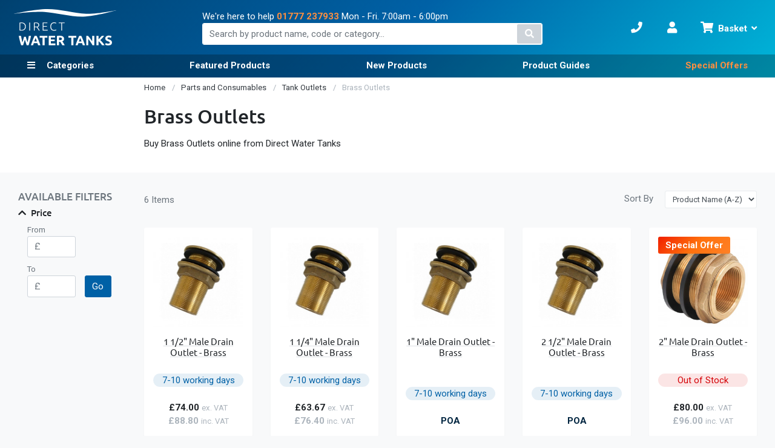

--- FILE ---
content_type: text/html; charset=UTF-8
request_url: https://www.directwatertanks.co.uk/parts-consumables/tank-outlets/brass-outlets
body_size: 34907
content:
<!doctype html>
<html lang="en">
    <head >
        <script>
    var LOCALE = 'en\u002DGB';
    var BASE_URL = 'https\u003A\u002F\u002Fwww.directwatertanks.co.uk\u002F';
    var require = {
        'baseUrl': 'https\u003A\u002F\u002Fwww.directwatertanks.co.uk\u002Fstatic\u002Fversion1769031490\u002Ffrontend\u002FKingfisherDirect\u002FDirectWaterTanks\u002Fen_GB'
    };</script>        <meta charset="utf-8"/>
<meta name="title" content="Brass Outlets - Tank Parts - Direct Water Tanks"/>
<meta name="description" content="Buy Brass Outlets online from Direct Water Tanks"/>
<meta name="robots" content="INDEX,FOLLOW"/>
<meta name="viewport" content="width=device-width, initial-scale=1"/>
<title>Brass Outlets - Tank Parts - Direct Water Tanks</title>
                <link rel="stylesheet" type="text/css" media="all" href="https://www.directwatertanks.co.uk/static/version1769031490/frontend/KingfisherDirect/DirectWaterTanks/en_GB/css/styles.min.css" />
<link rel="stylesheet" type="text/css" media="all" href="https://www.directwatertanks.co.uk/static/version1769031490/frontend/KingfisherDirect/DirectWaterTanks/en_GB/jquery/uppy/dist/uppy-custom.min.css" />
<link rel="stylesheet" type="text/css" media="print" href="https://www.directwatertanks.co.uk/static/version1769031490/frontend/KingfisherDirect/DirectWaterTanks/en_GB/css/print.min.css" />
<script type="text/javascript" src="https://www.directwatertanks.co.uk/static/version1769031490/frontend/KingfisherDirect/DirectWaterTanks/en_GB/requirejs/require.min.js"></script>
<script type="text/javascript" src="https://www.directwatertanks.co.uk/static/version1769031490/frontend/KingfisherDirect/DirectWaterTanks/en_GB/requirejs-min-resolver.min.js"></script>
<script type="text/javascript" src="https://www.directwatertanks.co.uk/static/version1769031490/frontend/KingfisherDirect/DirectWaterTanks/en_GB/mage/requirejs/mixins.min.js"></script>
<script type="text/javascript" src="https://www.directwatertanks.co.uk/static/version1769031490/frontend/KingfisherDirect/DirectWaterTanks/en_GB/requirejs-config.min.js"></script>
<link rel="icon" sizes="32x32" href="https://www.directwatertanks.co.uk/static/version1769031490/frontend/KingfisherDirect/DirectWaterTanks/en_GB/Magento_Theme/favicon-32.png" />
<link rel="icon" sizes="128x128" href="https://www.directwatertanks.co.uk/static/version1769031490/frontend/KingfisherDirect/DirectWaterTanks/en_GB/Magento_Theme/favicon-128.png" />
<link rel="canonical" href="https://www.directwatertanks.co.uk/parts-consumables/tank-outlets/brass-outlets" />
<link rel="alternate" hreflang="x-default" href="https://www.directwatertanks.co.uk/parts-consumables/tank-outlets/brass-outlets" />
<link rel="icon" type="image/x-icon" href="https://img.directwatertanks.co.uk/media/favicon/stores/8/favicon-128.png" />
<link rel="shortcut icon" type="image/x-icon" href="https://img.directwatertanks.co.uk/media/favicon/stores/8/favicon-128.png" />
<meta name="facebook-domain-verification" content="muw1dgzuc3ixbllsevc0lbaagtgs1l" />
<!-- Google tag (gtag.js) -->
<script async src="https://www.googletagmanager.com/gtag/js?id=G-0657WQ0VN7"></script>
<script>
  window.dataLayer = window.dataLayer || [];
  function gtag(){dataLayer.push(arguments);}
  gtag('js', new Date());

  gtag('config', 'G-0657WQ0VN7');
</script>        <!-- BEGIN GOOGLE ANALYTICS CODE -->
<script type="text/x-magento-init">
{
    "*": {
        "Magento_GoogleAnalytics/js/google-analytics": {
            "isCookieRestrictionModeEnabled": 0,
            "currentWebsite": 5,
            "cookieName": "user_allowed_save_cookie",
            "ordersTrackingData": [],
            "pageTrackingData": {"optPageUrl":"","isAnonymizedIpActive":false,"accountId":"UA-26109801-9"}        }
    }
}
</script>
<!-- END GOOGLE ANALYTICS CODE -->

    <!-- BEGIN GOOGLE ANALYTICS 4 CODE -->
    <script type="text/x-magento-init">
    {
        "*": {
            "Magento_GoogleGtag/js/google-analytics": {"isCookieRestrictionModeEnabled":false,"currentWebsite":5,"cookieName":"user_allowed_save_cookie","pageTrackingData":{"optPageUrl":"","measurementId":"G-0657WQ0VN7"},"ordersTrackingData":[],"googleAnalyticsAvailable":true}        }
    }
    </script>
    <!-- END GOOGLE ANALYTICS 4 CODE -->
    <script type="text/x-magento-init">
        {
            "*": {
                "Magento_PageCache/js/form-key-provider": {
                    "isPaginationCacheEnabled":
                        0                }
            }
        }
    </script>




<meta property="og:type" content="product.group"/>
<meta property="og:title" content="Brass&#x20;Outlets&#x20;-&#x20;Tank&#x20;Parts"/>
<meta property="og:description" content="Buy&#x20;Brass&#x20;Outlets&#x20;online&#x20;from&#x20;Direct&#x20;Water&#x20;Tanks"/>
<meta property="og:url" content="https://www.directwatertanks.co.uk/parts-consumables/tank-outlets/brass-outlets"/>
<meta property="og:site_name" content="Direct Water Tanks"/>
<meta property="og:image" content="https://www.directwatertanks.co.uk/media/catalog/category/brass-drain-outlet_25.jpg"/>
<meta property="og:image:width" content="240"/>
<meta property="og:image:height" content="240"/>
<script type="application/ld+json">{"@context":"https:\/\/schema.org","@type":"WebSite","url":"https:\/\/www.directwatertanks.co.uk\/","name":"Direct Water Tanks"}</script><script type="application/ld+json">{"@context":"https:\/\/schema.org","@type":"BreadcrumbList","itemListElement":[{"@type":"ListItem","item":{"@id":"https:\/\/www.directwatertanks.co.uk\/parts-consumables","name":"Parts and Consumables"},"position":1},{"@type":"ListItem","item":{"@id":"https:\/\/www.directwatertanks.co.uk\/parts-consumables\/tank-outlets","name":"Tank Outlets"},"position":2},{"@type":"ListItem","item":{"@id":"https:\/\/www.directwatertanks.co.uk\/parts-consumables\/tank-outlets\/brass-outlets","name":"Brass Outlets"},"position":3}]}</script>
<style>
        #confirmBox,
    .am-related-title > .am-title {
        background-color: #FFFFFF;
    }
    
        #confirmBox a,
    #confirmBox a:hover,
    #confirmBox a:active,
    #confirmBox .amrelated-confirm-header {
        color: #FF9416;
    }
    
        .amcart-confirm-buttons .button {
        color: #FFFFFF;
    }
    
        .amcart-confirm-buttons .am-btn-left {
        background-color: #BBBBBB;
    }
    
        .amcart-confirm-buttons .am-btn-right {
        background-color: #FF9416;
    }
    
        .amcart-confirm-buttons,
    .amcart-confirm-buttons .checkout,
    .amcart-confirm-buttons .checkout:hover,
    .amcart-confirm-buttons .checkout:active,
    .amcart-message-box,
    .am-related-box,
    #am-a-count,
    #am-a-count:visited,
    .am-related-title > .am-title {
        color: #000000;
    }
    </style>
    
<script type="application/ld+json">{"@context":"https:\/\/schema.org\/","@type":"WebPage","url":"https:\/\/www.directwatertanks.co.uk\/parts-consumables\/tank-outlets\/brass-outlets","mainEntity":{"@context":"https:\/\/schema.org","@type":"OfferCatalog","name":"Brass Outlets","url":"https:\/\/www.directwatertanks.co.uk\/parts-consumables\/tank-outlets\/brass-outlets","numberOfItems":6,"itemListElement":[]},"speakable":{"@type":"SpeakableSpecification","cssSelector":[".category-description"],"xpath":["\/html\/head\/title"]}}</script></head>
    <body data-container="body"
          data-mage-init='{"loaderAjax": {}, "loader": { "icon": "https://www.directwatertanks.co.uk/static/version1769031490/frontend/KingfisherDirect/DirectWaterTanks/en_GB/images/loader-2.gif"}}'
        id="html-body" class="page-with-filter page-products categorypath-parts-consumables-tank-outlets-brass-outlets category-brass-outlets catalog-category-view page-layout-2columns-left">
        <div class="page-top">
<script type="text/x-magento-init">
    {
        "*": {
            "mage/cookies": {
                "expires": null,
                "path": "\u002F",
                "domain": ".www.directwatertanks.co.uk",
                "secure": true,
                "lifetime": "15778800"
            }
        }
    }
</script>
    <noscript>
        <div class="message global noscript">
            <div class="content">
                <p>
                    <strong>JavaScript seems to be disabled in your browser.</strong>
                    <span>
                        For the best experience on our site, be sure to turn on Javascript in your browser.                    </span>
                </p>
            </div>
        </div>
    </noscript>
<script>    require.config({
        map: {
            '*': {
                wysiwygAdapter: 'mage/adminhtml/wysiwyg/tiny_mce/tinymceAdapter'
            }
        }
    });</script><div class="widget block block-static-block">
    </div>
<div class="widget block block-static-block">
    </div>
</div><div class="page-wrapper"><header class="page-header"><div class="panel wrapper"><div class="header-top"><span data-action="toggle-nav" class="action nav-toggle"><span>Toggle Nav</span></span>
<a
    class="logo"
    href="https://www.directwatertanks.co.uk/"
    title="Direct&#x20;Water&#x20;Tanks"
    aria-label="store logo">
    <img src="https://www.directwatertanks.co.uk/static/version1769031490/frontend/KingfisherDirect/DirectWaterTanks/en_GB/images/logo.svg"
         title="Direct&#x20;Water&#x20;Tanks"
         alt="Direct&#x20;Water&#x20;Tanks"
                            />
</a>
<a href="https://www.directwatertanks.co.uk/" class="header-link header-link-search" data-mage-init="&#x7B;&quot;js&#x2F;toggle-classes&quot;&#x3A;&#x20;&#x7B;&#x0A;&#x20;&#x20;&#x20;&#x20;&#x20;&#x20;&#x20;&#x20;&#x20;&#x20;&#x20;&#x20;&#x20;&#x20;&#x20;&#x20;&#x20;&#x20;&#x20;&#x20;&#x20;&#x20;&#x20;&#x20;&#x20;&#x20;&#x20;&#x20;&quot;toggles&quot;&#x3A;&#x20;&#x5B;&#x7B;&#x20;&quot;selector&quot;&#x3A;&#x20;&quot;body&quot;&#x20;&#x7D;&#x5D;,&#x0A;&#x20;&#x20;&#x20;&#x20;&#x20;&#x20;&#x20;&#x20;&#x20;&#x20;&#x20;&#x20;&#x20;&#x20;&#x20;&#x20;&#x20;&#x20;&#x20;&#x20;&#x20;&#x20;&#x20;&#x20;&#x20;&#x20;&#x20;&#x20;&quot;toggleClass&quot;&#x3A;&#x20;&quot;search-open&quot;,&#x0A;&#x20;&#x20;&#x20;&#x20;&#x20;&#x20;&#x20;&#x20;&#x20;&#x20;&#x20;&#x20;&#x20;&#x20;&#x20;&#x20;&#x20;&#x20;&#x20;&#x20;&#x20;&#x20;&#x20;&#x20;&#x20;&#x20;&#x20;&#x20;&quot;overlay&quot;&#x3A;&#x20;true&#x0A;&#x20;&#x20;&#x20;&#x20;&#x20;&#x20;&#x20;&#x20;&#x20;&#x20;&#x20;&#x20;&#x20;&#x20;&#x20;&#x20;&#x20;&#x20;&#x20;&#x20;&#x20;&#x20;&#x20;&#x20;&#x7D;&#x7D;">
    <span class="text">Search</span>
</a>
<a href="https://www.directwatertanks.co.uk/contact/" class="header-link header-link-contact">
    <span class="text">Contact Us</span>
</a>
<a href="https://www.directwatertanks.co.uk/customer/account/" class="header-link header-link-my-account">
    <span class="text">My Account</span>
</a>

<div data-block="minicart" class="minicart-wrapper">
    <a class="action showcart" href="https://www.directwatertanks.co.uk/checkout/cart/"
       data-bind="scope: 'minicart_content'">
        <span class="text">Basket</span>
        <span class="counter qty empty"
              data-bind="css: { empty: !!getCartParam('summary_count') == false && !isLoading() },
               blockLoader: isLoading">
            <span class="counter-number">
                <!-- ko if: getCartParam('summary_count') -->
                <!-- ko text: getCartParam('summary_count').toLocaleString(window.LOCALE) --><!-- /ko -->
                <!-- /ko -->
            </span>
            <span class="counter-label">
            <!-- ko if: getCartParam('summary_count') -->
                <!-- ko text: getCartParam('summary_count').toLocaleString(window.LOCALE) --><!-- /ko -->
                <!-- ko i18n: 'items' --><!-- /ko -->
            <!-- /ko -->
            </span>
        </span>
    </a>
            <div class="block block-minicart"
             data-role="dropdownDialog"
             data-mage-init='{"dropdownDialog":{
                "appendTo":"[data-block=minicart]",
                "triggerTarget":".showcart",
                "timeout": "2000",
                "closeOnMouseLeave": false,
                "closeOnEscape": true,
                "triggerClass":"active",
                "parentClass":"active",
                "buttons":[]}}'>
            <div id="minicart-content-wrapper" data-bind="scope: 'minicart_content'">
                <!-- ko template: getTemplate() --><!-- /ko -->
            </div>
                    </div>
        <script>window.checkout = {"shoppingCartUrl":"https:\/\/www.directwatertanks.co.uk\/checkout\/cart\/","checkoutUrl":"https:\/\/www.directwatertanks.co.uk\/checkout\/","updateItemQtyUrl":"https:\/\/www.directwatertanks.co.uk\/checkout\/sidebar\/updateItemQty\/","removeItemUrl":"https:\/\/www.directwatertanks.co.uk\/checkout\/sidebar\/removeItem\/","imageTemplate":"Magento_Catalog\/product\/image_with_borders","baseUrl":"https:\/\/www.directwatertanks.co.uk\/","minicartMaxItemsVisible":5,"websiteId":"5","maxItemsToDisplay":10,"storeId":"8","storeGroupId":"5","agreementIds":["1"],"payPalBraintreeClientToken":"[base64]","customerLoginUrl":"https:\/\/www.directwatertanks.co.uk\/customer\/account\/login\/referer\/aHR0cHM6Ly93d3cuZGlyZWN0d2F0ZXJ0YW5rcy5jby51ay9wYXJ0cy1jb25zdW1hYmxlcy90YW5rLW91dGxldHMvYnJhc3Mtb3V0bGV0cw~~\/","isRedirectRequired":false,"autocomplete":"off","captcha":{"user_login":{"isCaseSensitive":false,"imageHeight":50,"imageSrc":"","refreshUrl":"https:\/\/www.directwatertanks.co.uk\/captcha\/refresh\/","isRequired":false,"timestamp":1769534295}}}</script>    <script type="text/x-magento-init">
    {
        "[data-block='minicart']": {
            "Magento_Ui/js/core/app": {"components":{"minicart_content":{"children":{"subtotal.container":{"children":{"subtotal":{"children":{"subtotal.totals":{"config":{"display_cart_subtotal_incl_tax":0,"display_cart_subtotal_excl_tax":1,"template":"Magento_Tax\/checkout\/minicart\/subtotal\/totals"},"children":{"subtotal.totals.msrp":{"component":"Magento_Msrp\/js\/view\/checkout\/minicart\/subtotal\/totals","config":{"displayArea":"minicart-subtotal-hidden","template":"Magento_Msrp\/checkout\/minicart\/subtotal\/totals"}}},"component":"Magento_Tax\/js\/view\/checkout\/minicart\/subtotal\/totals"}},"component":"uiComponent","config":{"template":"Magento_Checkout\/minicart\/subtotal"}}},"component":"uiComponent","config":{"displayArea":"subtotalContainer"}},"item.renderer":{"component":"Magento_Checkout\/js\/view\/cart-item-renderer","config":{"displayArea":"defaultRenderer","template":"Magento_Checkout\/minicart\/item\/default"},"children":{"item.image":{"component":"Magento_Catalog\/js\/view\/image","config":{"template":"Magento_Catalog\/product\/image","displayArea":"itemImage"}},"checkout.cart.item.price.sidebar":{"component":"uiComponent","config":{"template":"Magento_Checkout\/minicart\/item\/price","displayArea":"priceSidebar"}}}},"extra_info":{"component":"uiComponent","config":{"displayArea":"extraInfo"},"children":{"paypal_braintree_message":{"component":"PayPal_Braintree\/js\/messages\/mini-cart"}}},"promotion":{"component":"uiComponent","config":{"displayArea":"promotion"}}},"config":{"itemRenderer":{"default":"defaultRenderer","simple":"defaultRenderer","virtual":"defaultRenderer"},"template":"Magento_Checkout\/minicart\/content"},"component":"Magento_Checkout\/js\/view\/minicart"}},"types":[]}        },
        "*": {
            "Magento_Ui/js/block-loader": "https\u003A\u002F\u002Fwww.directwatertanks.co.uk\u002Fstatic\u002Fversion1769031490\u002Ffrontend\u002FKingfisherDirect\u002FDirectWaterTanks\u002Fen_GB\u002Fimages\u002Floader\u002D1.gif"
        }
    }
    </script>
</div>
<div class="search-phone-container">

<div class="phone-container">
  <div class="sm-container">
    <div class="help-text">We're here to help</div>
    <div class="phone phone-sm"><a href="tel:01777 237933">01777 237933</a></div>
    <div class="oppening-hours">Mon - Fri. 7:00am - 6:00pm</div>
  </div>
  <div class="phone phone-xl"><a href="tel:01777 237933">01777 237933</a></div>
</div>


<div class="block block-search">
    <div class="block block-title">
        <strong>Search</strong>
    </div>

    <div class="block block-content">
        <form
            id="minisearch-form-top-search"
            class="form minisearch"
            action="https://www.directwatertanks.co.uk/catalogsearch/result/"
            method="get"
        >
            <div class="field search">
                <label class="label" for="minisearch-input-top-search" data-role="minisearch-label">
                    <span>Search</span>
                </label>

                <div class="control">
                    <input
                        id="minisearch-input-top-search"
                        type="text"
                        name="q"
                        value=""
                        placeholder="Search by product name, code or category..."
                        class="input-text"
                        maxlength="128"
                        role="combobox"
                        aria-haspopup="false"
                        aria-autocomplete="both"
                        aria-expanded="false"
                        autocomplete="off"
                        data-block="autocomplete-form"
                        data-mage-init="&#x7B;&quot;quickSearch&quot;&#x3A;&#x7B;&quot;formSelector&quot;&#x3A;&quot;&#x23;minisearch-form-top-search&quot;,&quot;url&quot;&#x3A;&quot;https&#x3A;&#x5C;&#x2F;&#x5C;&#x2F;www.directwatertanks.co.uk&#x5C;&#x2F;search&#x5C;&#x2F;ajax&#x5C;&#x2F;suggest&#x5C;&#x2F;&quot;,&quot;destinationSelector&quot;&#x3A;&quot;&#x23;minisearch-autocomplete-top-search&quot;,&quot;templates&quot;&#x3A;&#x7B;&quot;term&quot;&#x3A;&#x7B;&quot;title&quot;&#x3A;&quot;Search&#x20;terms&quot;,&quot;template&quot;&#x3A;&quot;KingfisherDirect_ElasticsuiteImprovements&#x5C;&#x2F;autocomplete&#x5C;&#x2F;term&quot;&#x7D;,&quot;product&quot;&#x3A;&#x7B;&quot;title&quot;&#x3A;&quot;Products&quot;,&quot;template&quot;&#x3A;&quot;KingfisherDirect_ElasticsuiteImprovements&#x5C;&#x2F;autocomplete&#x5C;&#x2F;product&quot;&#x7D;,&quot;category&quot;&#x3A;&#x7B;&quot;title&quot;&#x3A;&quot;Categories&quot;,&quot;template&quot;&#x3A;&quot;KingfisherDirect_ElasticsuiteImprovements&#x5C;&#x2F;autocomplete&#x5C;&#x2F;category&quot;&#x7D;,&quot;product_attribute&quot;&#x3A;&#x7B;&quot;title&quot;&#x3A;&quot;Attributes&quot;,&quot;template&quot;&#x3A;&quot;KingfisherDirect_ElasticsuiteImprovements&#x5C;&#x2F;autocomplete&#x5C;&#x2F;product-attribute&quot;,&quot;titleRenderer&quot;&#x3A;&quot;Smile_ElasticsuiteCatalog&#x5C;&#x2F;js&#x5C;&#x2F;autocomplete&#x5C;&#x2F;product-attribute&quot;&#x7D;&#x7D;,&quot;priceFormat&quot;&#x3A;&#x7B;&quot;pattern&quot;&#x3A;&quot;&#x5C;u00a3&#x25;s&quot;,&quot;precision&quot;&#x3A;2,&quot;requiredPrecision&quot;&#x3A;2,&quot;decimalSymbol&quot;&#x3A;&quot;.&quot;,&quot;groupSymbol&quot;&#x3A;&quot;,&quot;,&quot;groupLength&quot;&#x3A;3,&quot;integerRequired&quot;&#x3A;false&#x7D;,&quot;minSearchLength&quot;&#x3A;&quot;1&quot;&#x7D;&#x7D;"
                    />

                    <div id="minisearch-autocomplete-top-search" class="search-autocomplete"></div>

                                    </div>
            </div>

            <div class="actions">
                <button
                    type="submit"
                    title="Search"
                    class="action search"
                >
                    <span>Search</span>
                </button>
            </div>
        </form>
    </div>
</div>
</div></div></div>        <script type="application/javascript" async
            src=https://static.klaviyo.com/onsite/js/SQV6Ym/klaviyo.js ></script>

    <script type="text/x-magento-init">
        {
            "*": {
                "KlaviyoCustomerData": {}
            }
        }
    </script>
<div class="header-nav"><div class="panel wrapper">    
    <nav class="header-navigation">
        <div class="header-navigation__container">
            <ul class="header-navigation__list header-navigation__list--root">
                                                        <li class="header-navigation__item header-navigation__item--parent nav-no-view-all nav-icon-list">
                        <a href="#"
   class="header-navigation__link" data-menu="menu-21505">
    Categories</a>
                                <div class="header-navigation__submenu header-navigation__submenu--level-1">
        
        <ul class="header-navigation__list header-navigation__list--level-1" data-menu="menu-21505">
                            <li class="header-navigation__item header-navigation__item--all header-navigation__item--level-1">
                    <a href="#"
   class="header-navigation__inner-link">
    Categories</a>
                </li>
            
            
                <li class="header-navigation__item header-navigation__item--level-1 header-navigation__item--parent">
                                            <a href="https://www.directwatertanks.co.uk/water-storage-tanks"
   class="header-navigation__inner-link" data-menu="menu-21506">
    Water Tanks</a>
                    
                            <div class="header-navigation__submenu header-navigation__submenu--level-2">
                    <div class="header-navigation__title hidden-small-mobile hidden-mobile hidden-tablet hidden-small-desktop">
                <h3><a href="https://www.directwatertanks.co.uk/water-storage-tanks"
   class="header-navigation__inner-link">
    Water Tanks</a>
</h3>
            </div>
        
        <ul class="header-navigation__list header-navigation__list--level-2" data-menu="menu-21506">
                            <li class="header-navigation__item header-navigation__item--all header-navigation__item--level-2">
                    <a href="https://www.directwatertanks.co.uk/water-storage-tanks"
   class="header-navigation__inner-link">
    Water Tanks</a>
                </li>
            
            
                <li class="header-navigation__item header-navigation__item--level-2 header-navigation__item--parent nav-no-view-all nav-no-title nav-two-columns">
                                                <a
        href="#"
        data-menu="menu-21507" class="header-navigation__inner-link"    >
        Browse By Category    </a>

                    
                            <div class="header-navigation__submenu header-navigation__submenu--level-3">
        
        <ul class="header-navigation__list header-navigation__list--level-3" data-menu="menu-21507">
                            <li class="header-navigation__item header-navigation__item--all header-navigation__item--level-3">
                        <a
        href="#"
        class="header-navigation__inner-link"    >
        View All    </a>

                </li>
            
            
                <li class="header-navigation__item header-navigation__item--level-3">
                                            <a href="https://www.directwatertanks.co.uk/water-storage-tanks/water-tanks"
   class="header-navigation__inner-link" data-menu="menu-21508">
    Water Tanks - By Capacity (Litre)</a>
                    
                                    </li>
            
                <li class="header-navigation__item header-navigation__item--level-3">
                                            <a href="https://www.directwatertanks.co.uk/water-storage-tanks/baffled-water-tanks"
   class="header-navigation__inner-link" data-menu="menu-21509">
    Baffled Tanks</a>
                    
                                    </li>
            
                <li class="header-navigation__item header-navigation__item--level-3">
                                            <a href="https://www.directwatertanks.co.uk/water-storage-tanks/galvanised-tanks"
   class="header-navigation__inner-link" data-menu="menu-21510">
    Galvanised Steel Tanks</a>
                    
                                    </li>
            
                <li class="header-navigation__item header-navigation__item--level-3">
                                            <a href="https://www.directwatertanks.co.uk/water-storage-tanks/steel-drums"
   class="header-navigation__inner-link" data-menu="menu-21511">
    Steel Drums and Barrels</a>
                    
                                    </li>
            
                <li class="header-navigation__item header-navigation__item--level-3">
                                            <a href="https://www.directwatertanks.co.uk/ibc-containers"
   class="header-navigation__inner-link" data-menu="menu-21512">
    IBC Containers</a>
                    
                                    </li>
            
                <li class="header-navigation__item header-navigation__item--level-3">
                                            <a href="https://www.directwatertanks.co.uk/water-storage-tanks/plastic-jerry-cans"
   class="header-navigation__inner-link" data-menu="menu-21513">
    Plastic Jerry Cans</a>
                    
                                    </li>
            
                <li class="header-navigation__item header-navigation__item--level-3">
                                            <a href="https://www.directwatertanks.co.uk/water-storage-tanks/plastic-drums-and-barrels"
   class="header-navigation__inner-link" data-menu="menu-22215">
    Plastic Drums and Barrels</a>
                    
                                    </li>
            
                <li class="header-navigation__item header-navigation__item--level-3">
                                            <a href="https://www.directwatertanks.co.uk/water-storage-tanks/vertical-above-ground-water-tanks"
   class="header-navigation__inner-link" data-menu="menu-21514">
    Vertical Above Ground Tanks</a>
                    
                                    </li>
            
                <li class="header-navigation__item header-navigation__item--level-3">
                                            <a href="https://www.directwatertanks.co.uk/underground-tanks"
   class="header-navigation__inner-link" data-menu="menu-21515">
    Underground Tanks</a>
                    
                                    </li>
            
                <li class="header-navigation__item header-navigation__item--level-3">
                                            <a href="https://www.directwatertanks.co.uk/water-storage-tanks/open-top-water-tanks"
   class="header-navigation__inner-link current" data-menu="menu-21516">
    Open Top Tanks</a>
                    
                                    </li>
            
                <li class="header-navigation__item header-navigation__item--level-3">
                                            <a href="https://www.directwatertanks.co.uk/water-storage-tanks/water-butts"
   class="header-navigation__inner-link" data-menu="menu-21517">
    Water Butts</a>
                    
                                    </li>
            
                <li class="header-navigation__item header-navigation__item--level-3">
                                            <a href="https://www.directwatertanks.co.uk/water-storage-tanks/cold-water-loft-tanks"
   class="header-navigation__inner-link" data-menu="menu-21518">
    Cold Water Loft Tanks</a>
                    
                                    </li>
            
                <li class="header-navigation__item header-navigation__item--level-3">
                                            <a href="https://www.directwatertanks.co.uk/water-storage-tanks/water-bowsers"
   class="header-navigation__inner-link" data-menu="menu-21519">
    Water Bowsers</a>
                    
                                    </li>
            
                <li class="header-navigation__item header-navigation__item--level-3">
                                            <a href="https://www.directwatertanks.co.uk/water-storage-tanks/grp-water-storage-tanks"
   class="header-navigation__inner-link" data-menu="menu-21520">
    GRP Tanks</a>
                    
                                    </li>
            
                <li class="header-navigation__item header-navigation__item--level-3">
                                            <a href="https://www.directwatertanks.co.uk/water-storage-tanks/potable-drinking-water-tanks"
   class="header-navigation__inner-link" data-menu="menu-21521">
    Potable Drinking Water Tanks</a>
                    
                                    </li>
            
                <li class="header-navigation__item header-navigation__item--level-3">
                                            <a href="https://www.directwatertanks.co.uk/water-storage-tanks/all-water-tanks"
   class="header-navigation__inner-link" data-menu="menu-21522">
    View all Water Tanks</a>
                    
                                    </li>
                    </ul>
    </div>
                </li>
            
                <li class="header-navigation__item header-navigation__item--level-2 header-navigation__item--parent nav-no-view-all nav-no-title nav-two-columns">
                                                <a
        href="#"
        data-menu="menu-21523" class="header-navigation__inner-link"    >
        Featured Products    </a>

                    
                            <div class="header-navigation__submenu header-navigation__submenu--level-3">
        
        <ul class="header-navigation__list header-navigation__list--level-3" data-menu="menu-21523">
                            <li class="header-navigation__item header-navigation__item--all header-navigation__item--level-3">
                        <a
        href="#"
        class="header-navigation__inner-link"    >
        View All    </a>

                </li>
            
            
                <li class="header-navigation__item header-navigation__item--level-3">
                                            

<a href="https://www.directwatertanks.co.uk/plastic-open-head-drum-barrel-30-to-220-litres" class="nav-product">
    <h4 class="nav-product__title">Plastic Open Head Drum Barrel - 30 to 220 Litres</h4>

    <div class="nav-product__price-container">
                <span class="nav-product__from-label">From</span>
        <span class="nav-product__price">£18.45</span>
        <span class="nav-product__price-label">ex. VAT</span>
    </div>

    <div class="nav-product__img-container">
        <img class="nav-product__img" src="https://img.directwatertanks.co.uk/media/snowdog_menu/images/200x200/p/l/plastic-open-head-drum-barrel-30-to-220-litres-jpg.jpg" loading="lazy" alt="Plastic Open Head Drum Barrel - 30 to 220 Litres">
    </div>

    <span class="nav-product__button">Buy now</span>
</a>
                    
                                    </li>
            
                <li class="header-navigation__item header-navigation__item--level-3 hidden-small-mobile hidden-mobile hidden-tablet">
                                            

<a href="https://www.directwatertanks.co.uk/155-litres-water-tank-flat" class="nav-product">
    <h4 class="nav-product__title">155 Litres Water Tank - Flat</h4>

    <div class="nav-product__price-container">
                <span class="nav-product__from-label">From</span>
        <span class="nav-product__price">£117.20</span>
        <span class="nav-product__price-label">ex. VAT</span>
    </div>

    <div class="nav-product__img-container">
        <img class="nav-product__img" src="https://img.directwatertanks.co.uk/media/snowdog_menu/images/200x200/W/D/WDT175FNA8PL_main_175-litre-flat.jpg" loading="lazy" alt="155 Litres Water Tank - Flat">
    </div>

    <span class="nav-product__button">Buy now</span>
</a>
                    
                                    </li>
                    </ul>
    </div>
                </li>
                    </ul>
    </div>
                </li>
            
                <li class="header-navigation__item header-navigation__item--level-1 header-navigation__item--parent">
                                            <a href="https://www.directwatertanks.co.uk/ibc-containers"
   class="header-navigation__inner-link" data-menu="menu-21526">
    IBC Containers</a>
                    
                            <div class="header-navigation__submenu header-navigation__submenu--level-2">
                    <div class="header-navigation__title hidden-small-mobile hidden-mobile hidden-tablet hidden-small-desktop">
                <h3><a href="https://www.directwatertanks.co.uk/ibc-containers"
   class="header-navigation__inner-link">
    IBC Containers</a>
</h3>
            </div>
        
        <ul class="header-navigation__list header-navigation__list--level-2" data-menu="menu-21526">
                            <li class="header-navigation__item header-navigation__item--all header-navigation__item--level-2">
                    <a href="https://www.directwatertanks.co.uk/ibc-containers"
   class="header-navigation__inner-link">
    IBC Containers</a>
                </li>
            
            
                <li class="header-navigation__item header-navigation__item--level-2 header-navigation__item--parent nav-no-view-all nav-no-title nav-two-columns">
                                                <a
        href="#"
        data-menu="menu-21527" class="header-navigation__inner-link"    >
        Browse By Category    </a>

                    
                            <div class="header-navigation__submenu header-navigation__submenu--level-3">
        
        <ul class="header-navigation__list header-navigation__list--level-3" data-menu="menu-21527">
                            <li class="header-navigation__item header-navigation__item--all header-navigation__item--level-3">
                        <a
        href="#"
        class="header-navigation__inner-link"    >
        View All    </a>

                </li>
            
            
                <li class="header-navigation__item header-navigation__item--level-3">
                                            <a href="https://www.directwatertanks.co.uk/ibc-containers/ibc-containers-new"
   class="header-navigation__inner-link" data-menu="menu-21528">
    New IBCs</a>
                    
                                    </li>
            
                <li class="header-navigation__item header-navigation__item--level-3">
                                            <a href="https://www.directwatertanks.co.uk/ibc-containers/ibc-containers-reconditioned"
   class="header-navigation__inner-link" data-menu="menu-21529">
    Reconditioned IBCs</a>
                    
                                    </li>
            
                <li class="header-navigation__item header-navigation__item--level-3">
                                            <a href="https://www.directwatertanks.co.uk/ibc-containers/anti-static-ibcs"
   class="header-navigation__inner-link" data-menu="menu-21660">
    Anti-Static IBCs</a>
                    
                                    </li>
            
                <li class="header-navigation__item header-navigation__item--level-3">
                                            <a href="https://www.directwatertanks.co.uk/ibc-containers/ibc-containers-rebottled"
   class="header-navigation__inner-link" data-menu="menu-21530">
    Rebottled IBCs</a>
                    
                                    </li>
            
                <li class="header-navigation__item header-navigation__item--level-3">
                                            <a href="https://www.directwatertanks.co.uk/ibc-containers/ibc-ballast-tanks"
   class="header-navigation__inner-link" data-menu="menu-21531">
    Grade 3 Ballast IBCs</a>
                    
                                    </li>
            
                <li class="header-navigation__item header-navigation__item--level-3">
                                            <a href="https://www.directwatertanks.co.uk/ibc-containers/ibc-spill-containment-pallets"
   class="header-navigation__inner-link" data-menu="menu-21532">
    IBC Spill Containment Pallets</a>
                    
                                    </li>
            
                <li class="header-navigation__item header-navigation__item--level-3">
                                            <a href="https://www.directwatertanks.co.uk/ibc-containers/ibc-steel-storage-cabinets"
   class="header-navigation__inner-link" data-menu="menu-21533">
    IBC Storage</a>
                    
                                    </li>
            
                <li class="header-navigation__item header-navigation__item--level-3">
                                            <a href="https://www.directwatertanks.co.uk/ibc-containers/ibc-insulation-and-protection"
   class="header-navigation__inner-link" data-menu="menu-21534">
    IBC Heater Jackets</a>
                    
                                    </li>
            
                <li class="header-navigation__item header-navigation__item--level-3">
                                            <a href="https://www.directwatertanks.co.uk/ibc-containers/ibc-fittings"
   class="header-navigation__inner-link" data-menu="menu-21535">
    IBC Fittings</a>
                    
                                    </li>
            
                <li class="header-navigation__item header-navigation__item--level-3">
                                            <a href="https://www.directwatertanks.co.uk/ibc-containers/ibc-tippers"
   class="header-navigation__inner-link" data-menu="menu-21536">
    IBC Tippers</a>
                    
                                    </li>
            
                <li class="header-navigation__item header-navigation__item--level-3">
                                            <a href="https://www.directwatertanks.co.uk/ibc-containers/all-ibc-containers"
   class="header-navigation__inner-link" data-menu="menu-21537">
    All IBC Containers</a>
                    
                                    </li>
                    </ul>
    </div>
                </li>
            
                <li class="header-navigation__item header-navigation__item--level-2 header-navigation__item--parent nav-no-view-all nav-no-title nav-two-columns">
                                                <a
        href="#"
        data-menu="menu-21538" class="header-navigation__inner-link"    >
        Featured Products    </a>

                    
                            <div class="header-navigation__submenu header-navigation__submenu--level-3">
        
        <ul class="header-navigation__list header-navigation__list--level-3" data-menu="menu-21538">
                            <li class="header-navigation__item header-navigation__item--all header-navigation__item--level-3">
                        <a
        href="#"
        class="header-navigation__inner-link"    >
        View All    </a>

                </li>
            
            
                <li class="header-navigation__item header-navigation__item--level-3">
                                            

<a href="https://www.directwatertanks.co.uk/1000-litre-reconditioned-ibc-75mm-3-valve-combi-pallet-grade-a" class="nav-product">
    <h4 class="nav-product__title">1000 Litre Reconditioned IBC - 75mm/3" Valve - Combi Pallet</h4>

    <div class="nav-product__price-container">
                <span class="nav-product__from-label">From</span>
        <span class="nav-product__price">£85.00</span>
        <span class="nav-product__price-label">ex. VAT</span>
    </div>

    <div class="nav-product__img-container">
        <img class="nav-product__img" src="https://img.directwatertanks.co.uk/media/snowdog_menu/images/200x200/i/b/ibc-re-comp-bd-3-a_main_1000-litre-reconditioned-ibc-75mm3-valve-combi-pallet-gra.jpg" loading="lazy" alt="1000 Litre Reconditioned IBC - 75mm/3" Valve - Combi Pallet">
    </div>

    <span class="nav-product__button">Buy now</span>
</a>
                    
                                    </li>
            
                <li class="header-navigation__item header-navigation__item--level-3">
                                            

<a href="https://www.directwatertanks.co.uk/1000-litre-new-ibc-plastic-pallet" class="nav-product">
    <h4 class="nav-product__title">1000 Litre New IBC - Plastic Pallet</h4>

    <div class="nav-product__price-container">
                <span class="nav-product__from-label">From</span>
        <span class="nav-product__price">£187.14</span>
        <span class="nav-product__price-label">ex. VAT</span>
    </div>

    <div class="nav-product__img-container">
        <img class="nav-product__img" src="https://img.directwatertanks.co.uk/media/snowdog_menu/images/200x200/1/0/1000-litre-new-ibc-plastic-pallet.jpg" loading="lazy" alt="1000 Litre New IBC - Plastic Pallet">
    </div>

    <span class="nav-product__button">Buy now</span>
</a>
                    
                                    </li>
                    </ul>
    </div>
                </li>
                    </ul>
    </div>
                </li>
            
                <li class="header-navigation__item header-navigation__item--level-1 header-navigation__item--parent">
                                            <a href="https://www.directwatertanks.co.uk/underground-tanks"
   class="header-navigation__inner-link" data-menu="menu-21541">
    Underground Tanks</a>
                    
                            <div class="header-navigation__submenu header-navigation__submenu--level-2">
                    <div class="header-navigation__title hidden-small-mobile hidden-mobile hidden-tablet hidden-small-desktop">
                <h3><a href="https://www.directwatertanks.co.uk/underground-tanks"
   class="header-navigation__inner-link">
    Underground Tanks</a>
</h3>
            </div>
        
        <ul class="header-navigation__list header-navigation__list--level-2" data-menu="menu-21541">
                            <li class="header-navigation__item header-navigation__item--all header-navigation__item--level-2">
                    <a href="https://www.directwatertanks.co.uk/underground-tanks"
   class="header-navigation__inner-link">
    Underground Tanks</a>
                </li>
            
            
                <li class="header-navigation__item header-navigation__item--level-2 header-navigation__item--parent nav-no-view-all nav-no-title nav-two-columns">
                                                <a
        href="#"
        data-menu="menu-21542" class="header-navigation__inner-link"    >
        Browse By Category    </a>

                    
                            <div class="header-navigation__submenu header-navigation__submenu--level-3">
        
        <ul class="header-navigation__list header-navigation__list--level-3" data-menu="menu-21542">
                            <li class="header-navigation__item header-navigation__item--all header-navigation__item--level-3">
                        <a
        href="#"
        class="header-navigation__inner-link"    >
        View All    </a>

                </li>
            
            
                <li class="header-navigation__item header-navigation__item--level-3">
                                            <a href="https://www.directwatertanks.co.uk/underground-tanks/plastic-underground-tanks"
   class="header-navigation__inner-link" data-menu="menu-21543">
    Plastic Underground Tanks</a>
                    
                                    </li>
            
                <li class="header-navigation__item header-navigation__item--level-3">
                                            <a href="https://www.directwatertanks.co.uk/underground-tanks/concrete-underground-tanks"
   class="header-navigation__inner-link" data-menu="menu-21544">
    Concrete Underground Tanks</a>
                    
                                    </li>
            
                <li class="header-navigation__item header-navigation__item--level-3">
                                            <a href="https://www.directwatertanks.co.uk/rainwater-harvesting/underground-garden-systems"
   class="header-navigation__inner-link" data-menu="menu-21545">
    Underground Garden Systems</a>
                    
                                    </li>
            
                <li class="header-navigation__item header-navigation__item--level-3">
                                            <a href="https://www.directwatertanks.co.uk/rainwater-harvesting/underground-house-systems"
   class="header-navigation__inner-link" data-menu="menu-21546">
    Underground House Systems</a>
                    
                                    </li>
            
                <li class="header-navigation__item header-navigation__item--level-3">
                                            <a href="https://www.directwatertanks.co.uk/underground-tanks/underground-tank-accessories"
   class="header-navigation__inner-link" data-menu="menu-21547">
    Underground Tank Accessories</a>
                    
                                    </li>
            
                <li class="header-navigation__item header-navigation__item--level-3">
                                            <a href="https://www.directwatertanks.co.uk/underground-tanks/"
   class="header-navigation__inner-link" data-menu="menu-21548">
    All Underground Tanks</a>
                    
                                    </li>
                    </ul>
    </div>
                </li>
            
                <li class="header-navigation__item header-navigation__item--level-2 header-navigation__item--parent nav-no-view-all nav-no-title nav-two-columns">
                                                <a
        href="#"
        data-menu="menu-21549" class="header-navigation__inner-link"    >
        Featured Products    </a>

                    
                            <div class="header-navigation__submenu header-navigation__submenu--level-3">
        
        <ul class="header-navigation__list header-navigation__list--level-3" data-menu="menu-21549">
                            <li class="header-navigation__item header-navigation__item--all header-navigation__item--level-3">
                        <a
        href="#"
        class="header-navigation__inner-link"    >
        View All    </a>

                </li>
            
            
                <li class="header-navigation__item header-navigation__item--level-3">
                                            

<a href="https://www.directwatertanks.co.uk/enduramaxx-280-litre-underground-potable-water-tank" class="nav-product">
    <h4 class="nav-product__title">280 Litres Vortech Underground Pumping Station Sump Tank</h4>

    <div class="nav-product__price-container">
                <span class="nav-product__from-label">From</span>
        <span class="nav-product__price">£330.00</span>
        <span class="nav-product__price-label">ex. VAT</span>
    </div>

    <div class="nav-product__img-container">
        <img class="nav-product__img" src="https://img.directwatertanks.co.uk/media/snowdog_menu/images/200x200/v/t/vtn-28-280-litre-underground-tank.jpg" loading="lazy" alt="280 Litres Vortech Underground Pumping Station Sump Tank">
    </div>

    <span class="nav-product__button">Buy now</span>
</a>
                    
                                    </li>
            
                <li class="header-navigation__item header-navigation__item--level-3">
                                            

<a href="https://www.directwatertanks.co.uk/10000-litres-direct-pressure-underground-rainwater-harvesting-system" class="nav-product">
    <h4 class="nav-product__title">10000 Litres Direct Pressure Underground Rainwater Harvesting System</h4>

    <div class="nav-product__price-container">
                <span class="nav-product__from-label">From</span>
        <span class="nav-product__price">£118.00</span>
        <span class="nav-product__price-label">ex. VAT</span>
    </div>

    <div class="nav-product__img-container">
        <img class="nav-product__img" src="https://img.directwatertanks.co.uk/media/snowdog_menu/images/200x200/W/A/WAB.10000.DP_main_wab10000-house-system.jpg" loading="lazy" alt="10000 Litres Direct Pressure Underground Rainwater Harvesting System">
    </div>

    <span class="nav-product__button">Buy now</span>
</a>
                    
                                    </li>
                    </ul>
    </div>
                </li>
                    </ul>
    </div>
                </li>
            
                <li class="header-navigation__item header-navigation__item--level-1 header-navigation__item--parent">
                                            <a href="https://www.directwatertanks.co.uk/agriculture"
   class="header-navigation__inner-link" data-menu="menu-21552">
    Agriculture</a>
                    
                            <div class="header-navigation__submenu header-navigation__submenu--level-2">
                    <div class="header-navigation__title hidden-small-mobile hidden-mobile hidden-tablet hidden-small-desktop">
                <h3><a href="https://www.directwatertanks.co.uk/agriculture"
   class="header-navigation__inner-link">
    Agriculture</a>
</h3>
            </div>
        
        <ul class="header-navigation__list header-navigation__list--level-2" data-menu="menu-21552">
                            <li class="header-navigation__item header-navigation__item--all header-navigation__item--level-2">
                    <a href="https://www.directwatertanks.co.uk/agriculture"
   class="header-navigation__inner-link">
    Agriculture</a>
                </li>
            
            
                <li class="header-navigation__item header-navigation__item--level-2 header-navigation__item--parent nav-no-view-all nav-no-title nav-two-columns">
                                                <a
        href="#"
        data-menu="menu-21553" class="header-navigation__inner-link"    >
        Browse By Category    </a>

                    
                            <div class="header-navigation__submenu header-navigation__submenu--level-3">
        
        <ul class="header-navigation__list header-navigation__list--level-3" data-menu="menu-21553">
                            <li class="header-navigation__item header-navigation__item--all header-navigation__item--level-3">
                        <a
        href="#"
        class="header-navigation__inner-link"    >
        View All    </a>

                </li>
            
            
                <li class="header-navigation__item header-navigation__item--level-3">
                                            <a href="https://www.directwatertanks.co.uk/agriculture/molasses-tanks"
   class="header-navigation__inner-link" data-menu="menu-21554">
    Molasses Tanks</a>
                    
                                    </li>
            
                <li class="header-navigation__item header-navigation__item--level-3">
                                            <a href="https://www.directwatertanks.co.uk/agriculture/cone-tanks"
   class="header-navigation__inner-link" data-menu="menu-21555">
    Cone Tanks</a>
                    
                                    </li>
            
                <li class="header-navigation__item header-navigation__item--level-3">
                                            <a href="https://www.directwatertanks.co.uk/agriculture/liquid-fertiliser-tanks"
   class="header-navigation__inner-link" data-menu="menu-21556">
    Liquid Fertiliser Tanks</a>
                    
                                    </li>
            
                <li class="header-navigation__item header-navigation__item--level-3">
                                            <a href="https://www.directwatertanks.co.uk/ibc-containers"
   class="header-navigation__inner-link" data-menu="menu-21557">
    IBC Containers</a>
                    
                                    </li>
            
                <li class="header-navigation__item header-navigation__item--level-3">
                                            <a href="https://www.directwatertanks.co.uk/water-storage-tanks/galvanised-tanks"
   class="header-navigation__inner-link" data-menu="menu-21558">
    Galvanised Steel Tanks</a>
                    
                                    </li>
            
                <li class="header-navigation__item header-navigation__item--level-3">
                                            <a href="https://www.directwatertanks.co.uk/water-storage-tanks/vertical-above-ground-water-tanks"
   class="header-navigation__inner-link" data-menu="menu-21559">
    Vertical Above Ground Tanks</a>
                    
                                    </li>
            
                <li class="header-navigation__item header-navigation__item--level-3">
                                            <a href="https://www.directwatertanks.co.uk/agriculture/livestock-feeders-troughs"
   class="header-navigation__inner-link" data-menu="menu-21560">
    Livestock Feeders & Troughs</a>
                    
                                    </li>
            
                <li class="header-navigation__item header-navigation__item--level-3">
                                            <a href="https://www.directwatertanks.co.uk/water-storage-tanks/coated-steel-tanks"
   class="header-navigation__inner-link" data-menu="menu-21561">
    Coated Steel Tanks</a>
                    
                                    </li>
            
                <li class="header-navigation__item header-navigation__item--level-3">
                                            <a href="https://www.directwatertanks.co.uk/agriculture/cattle-footbaths-sheep-dips"
   class="header-navigation__inner-link" data-menu="menu-21562">
    Cattle Footbaths & Sheep Dips</a>
                    
                                    </li>
            
                <li class="header-navigation__item header-navigation__item--level-3">
                                            <a href="https://www.directwatertanks.co.uk/agriculture/diesel-fuel-stations"
   class="header-navigation__inner-link" data-menu="menu-21563">
    Diesel Dispensing Tanks</a>
                    
                                    </li>
            
                <li class="header-navigation__item header-navigation__item--level-3">
                                            <a href="https://www.directwatertanks.co.uk/agriculture/milk-tanks"
   class="header-navigation__inner-link" data-menu="menu-21564">
    Milk Tanks</a>
                    
                                    </li>
            
                <li class="header-navigation__item header-navigation__item--level-3">
                                            <a href="https://www.directwatertanks.co.uk/agriculture/cartage-trailer-tanks"
   class="header-navigation__inner-link" data-menu="menu-21565">
    Cartage / Trailer Tanks</a>
                    
                                    </li>
            
                <li class="header-navigation__item header-navigation__item--level-3">
                                            <a href="https://www.directwatertanks.co.uk/agriculture/dairy-hygiene"
   class="header-navigation__inner-link" data-menu="menu-21566">
    Dairy Hygiene</a>
                    
                                    </li>
            
                <li class="header-navigation__item header-navigation__item--level-3">
                                            <a href="https://www.directwatertanks.co.uk/agriculture/all-agricultural-products"
   class="header-navigation__inner-link" data-menu="menu-21567">
    View all Agriculture</a>
                    
                                    </li>
                    </ul>
    </div>
                </li>
            
                <li class="header-navigation__item header-navigation__item--level-2 header-navigation__item--parent nav-no-view-all nav-no-title nav-two-columns">
                                                <a
        href="#"
        data-menu="menu-21568" class="header-navigation__inner-link"    >
        Featured Products    </a>

                    
                            <div class="header-navigation__submenu header-navigation__submenu--level-3">
        
        <ul class="header-navigation__list header-navigation__list--level-3" data-menu="menu-21568">
                            <li class="header-navigation__item header-navigation__item--all header-navigation__item--level-3">
                        <a
        href="#"
        class="header-navigation__inner-link"    >
        View All    </a>

                </li>
            
            
                <li class="header-navigation__item header-navigation__item--level-3">
                                            

<a href="https://www.directwatertanks.co.uk/small-pellet-feeder" class="nav-product">
    <h4 class="nav-product__title">Small Pellet Feeder</h4>

    <div class="nav-product__price-container">
                <span class="nav-product__from-label">From</span>
        <span class="nav-product__price">£108.50</span>
        <span class="nav-product__price-label">ex. VAT</span>
    </div>

    <div class="nav-product__img-container">
        <img class="nav-product__img" src="https://img.directwatertanks.co.uk/media/snowdog_menu/images/200x200/P/F/PF1-WDDWT_main_small-pellet-feeder.jpg" loading="lazy" alt="Small Pellet Feeder">
    </div>

    <span class="nav-product__button">Buy now</span>
</a>
                    
                                    </li>
            
                <li class="header-navigation__item header-navigation__item--level-3">
                                            

<a href="https://www.directwatertanks.co.uk/static-milk-mixer-110-litre" class="nav-product">
    <h4 class="nav-product__title">Static Milk Mixer - 110 Litre</h4>

    <div class="nav-product__price-container">
                <span class="nav-product__from-label">From</span>
        <span class="nav-product__price">£479.00</span>
        <span class="nav-product__price-label">ex. VAT</span>
    </div>

    <div class="nav-product__img-container">
        <img class="nav-product__img" src="https://img.directwatertanks.co.uk/media/snowdog_menu/images/200x200/M/K/MKS1-WDDWT_main_static-milk-mixer.jpg" loading="lazy" alt="Static Milk Mixer - 110 Litre">
    </div>

    <span class="nav-product__button">Buy now</span>
</a>
                    
                                    </li>
                    </ul>
    </div>
                </li>
                    </ul>
    </div>
                </li>
            
                <li class="header-navigation__item header-navigation__item--level-1 header-navigation__item--parent">
                                            <a href="https://www.directwatertanks.co.uk/rainwater-harvesting"
   class="header-navigation__inner-link" data-menu="menu-21571">
    Rainwater Harvesting</a>
                    
                            <div class="header-navigation__submenu header-navigation__submenu--level-2">
                    <div class="header-navigation__title hidden-small-mobile hidden-mobile hidden-tablet hidden-small-desktop">
                <h3><a href="https://www.directwatertanks.co.uk/rainwater-harvesting"
   class="header-navigation__inner-link">
    Rainwater Harvesting</a>
</h3>
            </div>
        
        <ul class="header-navigation__list header-navigation__list--level-2" data-menu="menu-21571">
                            <li class="header-navigation__item header-navigation__item--all header-navigation__item--level-2">
                    <a href="https://www.directwatertanks.co.uk/rainwater-harvesting"
   class="header-navigation__inner-link">
    Rainwater Harvesting</a>
                </li>
            
            
                <li class="header-navigation__item header-navigation__item--level-2 header-navigation__item--parent nav-no-view-all nav-no-title nav-two-columns">
                                                <a
        href="#"
        data-menu="menu-21572" class="header-navigation__inner-link"    >
        Browse By Category    </a>

                    
                            <div class="header-navigation__submenu header-navigation__submenu--level-3">
        
        <ul class="header-navigation__list header-navigation__list--level-3" data-menu="menu-21572">
                            <li class="header-navigation__item header-navigation__item--all header-navigation__item--level-3">
                        <a
        href="#"
        class="header-navigation__inner-link"    >
        View All    </a>

                </li>
            
            
                <li class="header-navigation__item header-navigation__item--level-3">
                                            <a href="https://www.directwatertanks.co.uk/water-storage-tanks/water-butts"
   class="header-navigation__inner-link" data-menu="menu-21573">
    Water Butts</a>
                    
                                    </li>
            
                <li class="header-navigation__item header-navigation__item--level-3">
                                            <a href="https://www.directwatertanks.co.uk/underground-tanks"
   class="header-navigation__inner-link" data-menu="menu-21574">
    Underground Water Tanks</a>
                    
                                    </li>
            
                <li class="header-navigation__item header-navigation__item--level-3">
                                            <a href="https://www.directwatertanks.co.uk/rainwater-harvesting/underground-garden-systems"
   class="header-navigation__inner-link" data-menu="menu-21575">
    Underground Garden Systems</a>
                    
                                    </li>
            
                <li class="header-navigation__item header-navigation__item--level-3">
                                            <a href="https://www.directwatertanks.co.uk/rainwater-harvesting/underground-house-systems"
   class="header-navigation__inner-link" data-menu="menu-21576">
    Underground House Systems</a>
                    
                                    </li>
            
                <li class="header-navigation__item header-navigation__item--level-3">
                                            <a href="https://www.directwatertanks.co.uk/rainwater-harvesting/above-ground-systems"
   class="header-navigation__inner-link" data-menu="menu-21577">
    Above Ground Systems</a>
                    
                                    </li>
            
                <li class="header-navigation__item header-navigation__item--level-3">
                                            <a href="https://www.directwatertanks.co.uk/rainwater-harvesting/accessories"
   class="header-navigation__inner-link" data-menu="menu-21578">
    Rainwater Harvesting Accessories</a>
                    
                                    </li>
            
                <li class="header-navigation__item header-navigation__item--level-3">
                                            <a href="https://www.directwatertanks.co.uk/pumps"
   class="header-navigation__inner-link" data-menu="menu-21579">
    Rainwater Harvesting Pumps</a>
                    
                                    </li>
            
                <li class="header-navigation__item header-navigation__item--level-3">
                                            <a href="https://www.directwatertanks.co.uk/rainwater-harvesting/all-rainwater-harvesting"
   class="header-navigation__inner-link" data-menu="menu-21580">
    All Rainwater Harvesting</a>
                    
                                    </li>
                    </ul>
    </div>
                </li>
            
                <li class="header-navigation__item header-navigation__item--level-2 header-navigation__item--parent nav-no-view-all nav-no-title nav-two-columns">
                                                <a
        href="#"
        data-menu="menu-21581" class="header-navigation__inner-link"    >
        Featured Products    </a>

                    
                            <div class="header-navigation__submenu header-navigation__submenu--level-3">
        
        <ul class="header-navigation__list header-navigation__list--level-3" data-menu="menu-21581">
                            <li class="header-navigation__item header-navigation__item--all header-navigation__item--level-3">
                        <a
        href="#"
        class="header-navigation__inner-link"    >
        View All    </a>

                </li>
            
            
                <li class="header-navigation__item header-navigation__item--level-3">
                                            

<a href="https://www.directwatertanks.co.uk/1200-litre-doublo-polytank-water-butt" class="nav-product">
    <h4 class="nav-product__title">Doublo 1200 Litre Polytank Water Butt</h4>

    <div class="nav-product__price-container">
                <span class="nav-product__from-label">From</span>
        <span class="nav-product__price">£490.65</span>
        <span class="nav-product__price-label">ex. VAT</span>
    </div>

    <div class="nav-product__img-container">
        <img class="nav-product__img" src="https://img.directwatertanks.co.uk/media/snowdog_menu/images/200x200/d/o/doublo_2.jpg" loading="lazy" alt="Doublo 1200 Litre Polytank Water Butt">
    </div>

    <span class="nav-product__button">Buy now</span>
</a>
                    
                                    </li>
            
                <li class="header-navigation__item header-navigation__item--level-3">
                                            

<a href="https://www.directwatertanks.co.uk/800-litre-wall-rainwater-harvesting-water-butt" class="nav-product">
    <h4 class="nav-product__title">Wall Water Butt 800 Litres</h4>

    <div class="nav-product__price-container">
                <span class="nav-product__from-label">From</span>
        <span class="nav-product__price">£454.00</span>
        <span class="nav-product__price-label">ex. VAT</span>
    </div>

    <div class="nav-product__img-container">
        <img class="nav-product__img" src="https://img.directwatertanks.co.uk/media/snowdog_menu/images/200x200/3/P/3P90005KDWT_0_wall-water-butt-800-litres.jpg" loading="lazy" alt="Wall Water Butt 800 Litres">
    </div>

    <span class="nav-product__button">Buy now</span>
</a>
                    
                                    </li>
                    </ul>
    </div>
                </li>
                    </ul>
    </div>
                </li>
            
                <li class="header-navigation__item header-navigation__item--level-1 header-navigation__item--parent">
                                            <a href="https://www.directwatertanks.co.uk/specialist-tanks"
   class="header-navigation__inner-link" data-menu="menu-21584">
    Specialist Tanks</a>
                    
                            <div class="header-navigation__submenu header-navigation__submenu--level-2">
                    <div class="header-navigation__title hidden-small-mobile hidden-mobile hidden-tablet hidden-small-desktop">
                <h3><a href="https://www.directwatertanks.co.uk/specialist-tanks"
   class="header-navigation__inner-link">
    Specialist Tanks</a>
</h3>
            </div>
        
        <ul class="header-navigation__list header-navigation__list--level-2" data-menu="menu-21584">
                            <li class="header-navigation__item header-navigation__item--all header-navigation__item--level-2">
                    <a href="https://www.directwatertanks.co.uk/specialist-tanks"
   class="header-navigation__inner-link">
    Specialist Tanks</a>
                </li>
            
            
                <li class="header-navigation__item header-navigation__item--level-2 header-navigation__item--parent nav-no-view-all nav-no-title nav-two-columns">
                                                <a
        href="#"
        data-menu="menu-21585" class="header-navigation__inner-link"    >
        Browse By Category    </a>

                    
                            <div class="header-navigation__submenu header-navigation__submenu--level-3">
        
        <ul class="header-navigation__list header-navigation__list--level-3" data-menu="menu-21585">
                            <li class="header-navigation__item header-navigation__item--all header-navigation__item--level-3">
                        <a
        href="#"
        class="header-navigation__inner-link"    >
        View All    </a>

                </li>
            
            
                <li class="header-navigation__item header-navigation__item--level-3">
                                            <a href="https://www.directwatertanks.co.uk/water-storage-tanks/water-bowsers"
   class="header-navigation__inner-link" data-menu="menu-21586">
    Water Bowsers</a>
                    
                                    </li>
            
                <li class="header-navigation__item header-navigation__item--level-3">
                                            <a href="https://www.directwatertanks.co.uk/specialist-tanks/fish-holding-tanks"
   class="header-navigation__inner-link" data-menu="menu-21587">
    Fish Holding Tanks</a>
                    
                                    </li>
            
                <li class="header-navigation__item header-navigation__item--level-3">
                                            <a href="https://www.directwatertanks.co.uk/specialist-tanks/car-valeting-tanks"
   class="header-navigation__inner-link" data-menu="menu-21588">
    Car Valeting Tanks</a>
                    
                                    </li>
            
                <li class="header-navigation__item header-navigation__item--level-3">
                                            <a href="https://www.directwatertanks.co.uk/specialist-tanks/adblue-solution"
   class="header-navigation__inner-link" data-menu="menu-21589">
    AdBlue Solution Wholesale</a>
                    
                                    </li>
            
                <li class="header-navigation__item header-navigation__item--level-3">
                                            <a href="https://www.directwatertanks.co.uk/specialist-tanks/window-cleaning-tanks"
   class="header-navigation__inner-link" data-menu="menu-21590">
    Window Cleaning Tanks</a>
                    
                                    </li>
            
                <li class="header-navigation__item header-navigation__item--level-3">
                                            <a href="https://www.directwatertanks.co.uk/specialist-tanks/adblue-dispensers"
   class="header-navigation__inner-link" data-menu="menu-21591">
    AdBlue Dispensers</a>
                    
                                    </li>
            
                <li class="header-navigation__item header-navigation__item--level-3">
                                            <a href="https://www.directwatertanks.co.uk/specialist-tanks/dosing-tanks"
   class="header-navigation__inner-link" data-menu="menu-21592">
    Dosing Tanks</a>
                    
                                    </li>
            
                <li class="header-navigation__item header-navigation__item--level-3">
                                            <a href="https://www.directwatertanks.co.uk/specialist-tanks/adblue-holding-tanks"
   class="header-navigation__inner-link" data-menu="menu-21593">
    AdBlue Holding Tanks</a>
                    
                                    </li>
            
                <li class="header-navigation__item header-navigation__item--level-3">
                                            <a href="https://www.directwatertanks.co.uk/agriculture/cone-tanks"
   class="header-navigation__inner-link" data-menu="menu-21594">
    Cone Tanks</a>
                    
                                    </li>
            
                <li class="header-navigation__item header-navigation__item--level-3">
                                            <a href="https://www.directwatertanks.co.uk/specialist-tanks/lubricant-dispensing-stations"
   class="header-navigation__inner-link" data-menu="menu-21595">
    Lubricant Dispensing Stations</a>
                    
                                    </li>
            
                <li class="header-navigation__item header-navigation__item--level-3">
                                            <a href="https://www.directwatertanks.co.uk/agriculture/molasses-tanks"
   class="header-navigation__inner-link" data-menu="menu-21596">
    Molasses Tanks</a>
                    
                                    </li>
            
                <li class="header-navigation__item header-navigation__item--level-3">
                                            <a href="https://www.directwatertanks.co.uk/agriculture/diesel-fuel-stations"
   class="header-navigation__inner-link" data-menu="menu-21597">
    Diesel Dispensing Fuel Stations</a>
                    
                                    </li>
            
                <li class="header-navigation__item header-navigation__item--level-3">
                                            <a href="https://www.directwatertanks.co.uk/agriculture/liquid-fertiliser-tanks"
   class="header-navigation__inner-link" data-menu="menu-21598">
    Liquid Fertiliser Tanks</a>
                    
                                    </li>
            
                <li class="header-navigation__item header-navigation__item--level-3">
                                            <a href="https://www.directwatertanks.co.uk/specialist-tanks/bunded-oil-tanks"
   class="header-navigation__inner-link" data-menu="menu-21599">
    Domestic Oil Tanks</a>
                    
                                    </li>
            
                <li class="header-navigation__item header-navigation__item--level-3">
                                            <a href="https://www.directwatertanks.co.uk/agriculture/milk-tanks"
   class="header-navigation__inner-link" data-menu="menu-21600">
    Milk Tanks</a>
                    
                                    </li>
            
                <li class="header-navigation__item header-navigation__item--level-3">
                                            <a href="https://www.directwatertanks.co.uk/specialist-tanks/pressure-washer-supply-packs"
   class="header-navigation__inner-link" data-menu="menu-21601">
    Pressure Washer Supply Packs</a>
                    
                                    </li>
            
                <li class="header-navigation__item header-navigation__item--level-3">
                                            <a href="https://www.directwatertanks.co.uk/specialist-tanks/petrol-dispensers"
   class="header-navigation__inner-link" data-menu="menu-21602">
    Petrol Dispensers</a>
                    
                                    </li>
            
                <li class="header-navigation__item header-navigation__item--level-3">
                                            <a href="https://www.directwatertanks.co.uk/specialist-tanks/sprayers"
   class="header-navigation__inner-link" data-menu="menu-21603">
    Sprayers</a>
                    
                                    </li>
            
                <li class="header-navigation__item header-navigation__item--level-3">
                                            <a href="https://www.directwatertanks.co.uk/specialist-tanks/firewater-provision-tanks"
   class="header-navigation__inner-link" data-menu="menu-21604">
    Firewater Provision Tanks</a>
                    
                                    </li>
            
                <li class="header-navigation__item header-navigation__item--level-3">
                                            <a href="https://www.directwatertanks.co.uk/specialist-tanks/industrial-tanks"
   class="header-navigation__inner-link" data-menu="menu-21605">
    Industrial Tanks</a>
                    
                                    </li>
            
                <li class="header-navigation__item header-navigation__item--level-3">
                                            <a href="https://www.directwatertanks.co.uk/specialist-tanks/all-specialist-tanks"
   class="header-navigation__inner-link" data-menu="menu-21606">
    View all Specialist Tanks</a>
                    
                                    </li>
                    </ul>
    </div>
                </li>
            
                <li class="header-navigation__item header-navigation__item--level-2 header-navigation__item--parent nav-no-view-all nav-no-title nav-two-columns">
                                                <a
        href="#"
        data-menu="menu-21607" class="header-navigation__inner-link"    >
        Featured Products    </a>

                    
                            <div class="header-navigation__submenu header-navigation__submenu--level-3">
        
        <ul class="header-navigation__list header-navigation__list--level-3" data-menu="menu-21607">
                            <li class="header-navigation__item header-navigation__item--all header-navigation__item--level-3">
                        <a
        href="#"
        class="header-navigation__inner-link"    >
        View All    </a>

                </li>
            
            
                <li class="header-navigation__item header-navigation__item--level-3">
                                            

<a href="https://www.directwatertanks.co.uk/1000-litres-baffled-water-tank-upright" class="nav-product">
    <h4 class="nav-product__title">1000 Litres Baffled Water Tank - Upright</h4>

    <div class="nav-product__price-container">
                <span class="nav-product__from-label">From</span>
        <span class="nav-product__price">£387.73</span>
        <span class="nav-product__price-label">ex. VAT</span>
    </div>

    <div class="nav-product__img-container">
        <img class="nav-product__img" src="https://img.directwatertanks.co.uk/media/snowdog_menu/images/200x200/1/0/1000_litres_baffled_water_tank_-_upright.jpg" loading="lazy" alt="1000 Litres Baffled Water Tank - Upright">
    </div>

    <span class="nav-product__button">Buy now</span>
</a>
                    
                                    </li>
            
                <li class="header-navigation__item header-navigation__item--level-3">
                                            

<a href="https://www.directwatertanks.co.uk/250-litres-baffled-water-tank-upright" class="nav-product">
    <h4 class="nav-product__title">250 Litres Baffled Water Tank - Upright</h4>

    <div class="nav-product__price-container">
                <span class="nav-product__from-label">From</span>
        <span class="nav-product__price">£141.33</span>
        <span class="nav-product__price-label">ex. VAT</span>
    </div>

    <div class="nav-product__img-container">
        <img class="nav-product__img" src="https://img.directwatertanks.co.uk/media/snowdog_menu/images/200x200/2/5/250-litre-upright-tank.png" loading="lazy" alt="250 Litres Baffled Water Tank - Upright">
    </div>

    <span class="nav-product__button">Buy now</span>
</a>
                    
                                    </li>
                    </ul>
    </div>
                </li>
                    </ul>
    </div>
                </li>
            
                <li class="header-navigation__item header-navigation__item--level-1 header-navigation__item--parent">
                                            <a href="https://www.directwatertanks.co.uk/pumps"
   class="header-navigation__inner-link" data-menu="menu-21610">
    Pumps</a>
                    
                            <div class="header-navigation__submenu header-navigation__submenu--level-2">
                    <div class="header-navigation__title hidden-small-mobile hidden-mobile hidden-tablet hidden-small-desktop">
                <h3><a href="https://www.directwatertanks.co.uk/pumps"
   class="header-navigation__inner-link">
    Pumps</a>
</h3>
            </div>
        
        <ul class="header-navigation__list header-navigation__list--level-2" data-menu="menu-21610">
                            <li class="header-navigation__item header-navigation__item--all header-navigation__item--level-2">
                    <a href="https://www.directwatertanks.co.uk/pumps"
   class="header-navigation__inner-link">
    Pumps</a>
                </li>
            
            
                <li class="header-navigation__item header-navigation__item--level-2 header-navigation__item--parent nav-no-view-all nav-no-title nav-two-columns">
                                                <a
        href="#"
        data-menu="menu-21611" class="header-navigation__inner-link"    >
        Browse By Category    </a>

                    
                            <div class="header-navigation__submenu header-navigation__submenu--level-3">
        
        <ul class="header-navigation__list header-navigation__list--level-3" data-menu="menu-21611">
                            <li class="header-navigation__item header-navigation__item--all header-navigation__item--level-3">
                        <a
        href="#"
        class="header-navigation__inner-link"    >
        View All    </a>

                </li>
            
            
                <li class="header-navigation__item header-navigation__item--level-3">
                                            <a href="https://www.directwatertanks.co.uk/pumps/centrifugal-pumps"
   class="header-navigation__inner-link" data-menu="menu-21612">
    Centrifugal Pumps</a>
                    
                                    </li>
            
                <li class="header-navigation__item header-navigation__item--level-3">
                                            <a href="https://www.directwatertanks.co.uk/pumps/drainage-pumps"
   class="header-navigation__inner-link" data-menu="menu-21613">
    Drainage Pumps</a>
                    
                                    </li>
            
                <li class="header-navigation__item header-navigation__item--level-3">
                                            <a href="https://www.directwatertanks.co.uk/pumps/submersible-pumps"
   class="header-navigation__inner-link" data-menu="menu-21614">
    Submersible Pumps</a>
                    
                                    </li>
            
                <li class="header-navigation__item header-navigation__item--level-3">
                                            <a href="https://www.directwatertanks.co.uk/pumps/bilge-pumps-1"
   class="header-navigation__inner-link" data-menu="menu-21615">
    Bilge Pumps</a>
                    
                                    </li>
            
                <li class="header-navigation__item header-navigation__item--level-3">
                                            <a href="https://www.directwatertanks.co.uk/pumps/self-priming-pumps-1"
   class="header-navigation__inner-link" data-menu="menu-21616">
    Self Priming Pumps</a>
                    
                                    </li>
            
                <li class="header-navigation__item header-navigation__item--level-3">
                                            <a href="https://www.directwatertanks.co.uk/pumps/engine-driven-pumps"
   class="header-navigation__inner-link" data-menu="menu-21617">
    Engine Driven Pumps</a>
                    
                                    </li>
            
                <li class="header-navigation__item header-navigation__item--level-3">
                                            <a href="https://www.directwatertanks.co.uk/pumps/sewage-and-waste-water-pumps"
   class="header-navigation__inner-link" data-menu="menu-21618">
    Sewage & Waste Water Pumps</a>
                    
                                    </li>
            
                <li class="header-navigation__item header-navigation__item--level-3">
                                            <a href="https://www.directwatertanks.co.uk/pumps/surface-mounted-pumps-1"
   class="header-navigation__inner-link" data-menu="menu-21619">
    Surface Mounted Pumps</a>
                    
                                    </li>
            
                <li class="header-navigation__item header-navigation__item--level-3">
                                            <a href="https://www.directwatertanks.co.uk/pumps/borehole-and-well-pumps"
   class="header-navigation__inner-link" data-menu="menu-21620">
    Borehole & Well Pumps</a>
                    
                                    </li>
            
                <li class="header-navigation__item header-navigation__item--level-3">
                                            <a href="https://www.directwatertanks.co.uk/pumps/manual-pumps"
   class="header-navigation__inner-link" data-menu="menu-21621">
    Manual Pumps</a>
                    
                                    </li>
            
                <li class="header-navigation__item header-navigation__item--level-3">
                                            <a href="https://www.directwatertanks.co.uk/pumps/service-kits"
   class="header-navigation__inner-link" data-menu="menu-21622">
    Pump Service KIts</a>
                    
                                    </li>
            
                <li class="header-navigation__item header-navigation__item--level-3">
                                            <a href="https://www.directwatertanks.co.uk/pumps/all-pumps"
   class="header-navigation__inner-link" data-menu="menu-21623">
    View all Pumps</a>
                    
                                    </li>
                    </ul>
    </div>
                </li>
            
                <li class="header-navigation__item header-navigation__item--level-2 header-navigation__item--parent nav-no-view-all nav-no-title nav-two-columns">
                                                <a
        href="#"
        data-menu="menu-21624" class="header-navigation__inner-link"    >
        Featured Products    </a>

                    
                            <div class="header-navigation__submenu header-navigation__submenu--level-3">
        
        <ul class="header-navigation__list header-navigation__list--level-3" data-menu="menu-21624">
                            <li class="header-navigation__item header-navigation__item--all header-navigation__item--level-3">
                        <a
        href="#"
        class="header-navigation__inner-link"    >
        View All    </a>

                </li>
            
            
                <li class="header-navigation__item header-navigation__item--level-3">
                                            

<a href="https://www.directwatertanks.co.uk/lvm105-12v-submersible-inline-pump-18-lpm" class="nav-product">
    <h4 class="nav-product__title">LVM105 12V Submersible & Inline Pump - 18 Lpm</h4>

    <div class="nav-product__price-container">
                <span class="nav-product__from-label">From</span>
        <span class="nav-product__price">£62.64</span>
        <span class="nav-product__price-label">ex. VAT</span>
    </div>

    <div class="nav-product__img-container">
        <img class="nav-product__img" src="https://img.directwatertanks.co.uk/media/snowdog_menu/images/200x200/D/P/DPLVM105_main_lvm105-12v-submersible-inline-pump-18-lpm.jpg" loading="lazy" alt="LVM105 12V Submersible & Inline Pump - 18 Lpm">
    </div>

    <span class="nav-product__button">Buy now</span>
</a>
                    
                                    </li>
            
                <li class="header-navigation__item header-navigation__item--level-3">
                                            

<a href="https://www.directwatertanks.co.uk/pentair-cm-50-230v-centrifugal-surface-pump-90-l-min" class="nav-product">
    <h4 class="nav-product__title">Pentair CM 50 230v Centrifugal Surface Pump - 90 L/min</h4>

    <div class="nav-product__price-container">
                <span class="nav-product__from-label">From</span>
        <span class="nav-product__price">£202.59</span>
        <span class="nav-product__price-label">ex. VAT</span>
    </div>

    <div class="nav-product__img-container">
        <img class="nav-product__img" src="https://img.directwatertanks.co.uk/media/snowdog_menu/images/200x200/W/R/WR022-110_main_cm-50_14-1.jpg" loading="lazy" alt="Pentair CM 50 230v Centrifugal Surface Pump - 90 L/min">
    </div>

    <span class="nav-product__button">Buy now</span>
</a>
                    
                                    </li>
                    </ul>
    </div>
                </li>
                    </ul>
    </div>
                </li>
            
                <li class="header-navigation__item header-navigation__item--level-1 header-navigation__item--parent">
                                            <a href="https://www.directwatertanks.co.uk/parts-consumables"
   class="header-navigation__inner-link" data-menu="menu-21627">
    Parts and Consumables</a>
                    
                            <div class="header-navigation__submenu header-navigation__submenu--level-2">
                    <div class="header-navigation__title hidden-small-mobile hidden-mobile hidden-tablet hidden-small-desktop">
                <h3><a href="https://www.directwatertanks.co.uk/parts-consumables"
   class="header-navigation__inner-link">
    Parts and Consumables</a>
</h3>
            </div>
        
        <ul class="header-navigation__list header-navigation__list--level-2" data-menu="menu-21627">
                            <li class="header-navigation__item header-navigation__item--all header-navigation__item--level-2">
                    <a href="https://www.directwatertanks.co.uk/parts-consumables"
   class="header-navigation__inner-link">
    Parts and Consumables</a>
                </li>
            
            
                <li class="header-navigation__item header-navigation__item--level-2 header-navigation__item--parent nav-no-view-all nav-no-title nav-two-columns">
                                                <a
        href="#"
        data-menu="menu-21628" class="header-navigation__inner-link"    >
        Browse By Category    </a>

                    
                            <div class="header-navigation__submenu header-navigation__submenu--level-3">
        
        <ul class="header-navigation__list header-navigation__list--level-3" data-menu="menu-21628">
                            <li class="header-navigation__item header-navigation__item--all header-navigation__item--level-3">
                        <a
        href="#"
        class="header-navigation__inner-link"    >
        View All    </a>

                </li>
            
            
                <li class="header-navigation__item header-navigation__item--level-3">
                                            <a href="https://www.directwatertanks.co.uk/parts-consumables/baffle-balls"
   class="header-navigation__inner-link" data-menu="menu-21629">
    Baffle Balls</a>
                    
                                    </li>
            
                <li class="header-navigation__item header-navigation__item--level-3">
                                            <a href="https://www.directwatertanks.co.uk/parts-consumables/couplings"
   class="header-navigation__inner-link" data-menu="menu-21630">
    Couplings</a>
                    
                                    </li>
            
                <li class="header-navigation__item header-navigation__item--level-3">
                                            <a href="https://www.directwatertanks.co.uk/parts-consumables/filters"
   class="header-navigation__inner-link" data-menu="menu-21631">
    Filters</a>
                    
                                    </li>
            
                <li class="header-navigation__item header-navigation__item--level-3">
                                            <a href="https://www.directwatertanks.co.uk/parts-consumables/firefighting-accessories"
   class="header-navigation__inner-link" data-menu="menu-21632">
    Firefighting Accessories</a>
                    
                                    </li>
            
                <li class="header-navigation__item header-navigation__item--level-3">
                                            <a href="https://www.directwatertanks.co.uk/parts-consumables/float-valves"
   class="header-navigation__inner-link" data-menu="menu-21633">
    Float Valves</a>
                    
                                    </li>
            
                <li class="header-navigation__item header-navigation__item--level-3">
                                            <a href="https://www.directwatertanks.co.uk/parts-consumables/hose"
   class="header-navigation__inner-link" data-menu="menu-21634">
    Hose</a>
                    
                                    </li>
            
                <li class="header-navigation__item header-navigation__item--level-3">
                                            <a href="https://www.directwatertanks.co.uk/parts-consumables/hose-reels"
   class="header-navigation__inner-link" data-menu="menu-21635">
    Hose Reels</a>
                    
                                    </li>
            
                <li class="header-navigation__item header-navigation__item--level-3">
                                            <a href="https://www.directwatertanks.co.uk/ibc-containers/ibc-fittings"
   class="header-navigation__inner-link" data-menu="menu-21636">
    IBC Fittings</a>
                    
                                    </li>
            
                <li class="header-navigation__item header-navigation__item--level-3">
                                            <a href="https://www.directwatertanks.co.uk/parts-consumables/level-gauges"
   class="header-navigation__inner-link" data-menu="menu-21637">
    Level Gauges</a>
                    
                                    </li>
            
                <li class="header-navigation__item header-navigation__item--level-3">
                                            <a href="https://www.directwatertanks.co.uk/parts-consumables/overflow-siphons"
   class="header-navigation__inner-link" data-menu="menu-21638">
    Overflow Siphons</a>
                    
                                    </li>
            
                <li class="header-navigation__item header-navigation__item--level-3">
                                            <a href="https://www.directwatertanks.co.uk/pumps"
   class="header-navigation__inner-link" data-menu="menu-21639">
    Pumps</a>
                    
                                    </li>
            
                <li class="header-navigation__item header-navigation__item--level-3">
                                            <a href="https://www.directwatertanks.co.uk/parts-consumables/reducers-adaptors"
   class="header-navigation__inner-link" data-menu="menu-21640">
    Reducers & Adaptors</a>
                    
                                    </li>
            
                <li class="header-navigation__item header-navigation__item--level-3">
                                            <a href="https://www.directwatertanks.co.uk/parts-consumables/rubber-tank-seals"
   class="header-navigation__inner-link" data-menu="menu-21641">
    Rubber Tanks Seals</a>
                    
                                    </li>
            
                <li class="header-navigation__item header-navigation__item--level-3">
                                            <a href="https://www.directwatertanks.co.uk/parts-consumables/tank-bunds"
   class="header-navigation__inner-link" data-menu="menu-21642">
    Tank Bunds</a>
                    
                                    </li>
            
                <li class="header-navigation__item header-navigation__item--level-3">
                                            <a href="https://www.directwatertanks.co.uk/parts-consumables/tank-insulation-kits"
   class="header-navigation__inner-link" data-menu="menu-21643">
    Tank Insulation Kits</a>
                    
                                    </li>
            
                <li class="header-navigation__item header-navigation__item--level-3">
                                            <a href="https://www.directwatertanks.co.uk/parts-consumables/tank-lids"
   class="header-navigation__inner-link" data-menu="menu-21644">
    Tank Lids</a>
                    
                                    </li>
            
                <li class="header-navigation__item header-navigation__item--level-3">
                                            <a href="https://www.directwatertanks.co.uk/parts-consumables/tank-outlets"
   class="header-navigation__inner-link" data-menu="menu-21645">
    Tank Outlets</a>
                    
                                    </li>
            
                <li class="header-navigation__item header-navigation__item--level-3">
                                            <a href="https://www.directwatertanks.co.uk/parts-consumables/tank-to-tank-connectors"
   class="header-navigation__inner-link" data-menu="menu-21646">
    Tank to Tank Connectors</a>
                    
                                    </li>
            
                <li class="header-navigation__item header-navigation__item--level-3">
                                            <a href="https://www.directwatertanks.co.uk/parts-consumables/taps-valves"
   class="header-navigation__inner-link" data-menu="menu-21647">
    Taps & Valves</a>
                    
                                    </li>
            
                <li class="header-navigation__item header-navigation__item--level-3">
                                            <a href="https://www.directwatertanks.co.uk/specialist-tanks/adblue-solution"
   class="header-navigation__inner-link" data-menu="menu-21648">
    Adblue Solution</a>
                    
                                    </li>
            
                <li class="header-navigation__item header-navigation__item--level-3">
                                            <a href="https://www.directwatertanks.co.uk/parts-consumables/pipe-fittings"
   class="header-navigation__inner-link" data-menu="menu-22209">
    Pipe Fittings</a>
                    
                                    </li>
            
                <li class="header-navigation__item header-navigation__item--level-3">
                                            <a href="https://www.directwatertanks.co.uk/parts-consumables/pressure-washers"
   class="header-navigation__inner-link" data-menu="menu-22211">
    Pressure Washers</a>
                    
                                    </li>
            
                <li class="header-navigation__item header-navigation__item--level-3">
                                            <a href="https://www.directwatertanks.co.uk/parts-consumables/all-parts-and-consumables"
   class="header-navigation__inner-link" data-menu="menu-21649">
    All Parts and Consumables</a>
                    
                                    </li>
                    </ul>
    </div>
                </li>
            
                <li class="header-navigation__item header-navigation__item--level-2 header-navigation__item--parent nav-no-view-all nav-no-title nav-two-columns">
                                                <a
        href="#"
        data-menu="menu-21650" class="header-navigation__inner-link"    >
        Featured Products    </a>

                    
                            <div class="header-navigation__submenu header-navigation__submenu--level-3">
        
        <ul class="header-navigation__list header-navigation__list--level-3" data-menu="menu-21650">
                            <li class="header-navigation__item header-navigation__item--all header-navigation__item--level-3">
                        <a
        href="#"
        class="header-navigation__inner-link"    >
        View All    </a>

                </li>
            
            
                <li class="header-navigation__item header-navigation__item--level-3">
                                            

<a href="https://www.directwatertanks.co.uk/ibc-s60x6-2-inch-female-to-12-5mm-hozelock-hose-adaptor" class="nav-product">
    <h4 class="nav-product__title">IBC S60x6 (2 inch) Female to 12.5mm Hozelock Hose Adaptor</h4>

    <div class="nav-product__price-container">
                <span class="nav-product__from-label">From</span>
        <span class="nav-product__price">£11.40</span>
        <span class="nav-product__price-label">ex. VAT</span>
    </div>

    <div class="nav-product__img-container">
        <img class="nav-product__img" src="https://img.directwatertanks.co.uk/media/snowdog_menu/images/200x200/i/b/ibc_hozelock_adaptor_-_assembled_angled.jpg" loading="lazy" alt="IBC S60x6 (2 inch) Female to 12.5mm Hozelock Hose Adaptor">
    </div>

    <span class="nav-product__button">Buy now</span>
</a>
                    
                                    </li>
            
                <li class="header-navigation__item header-navigation__item--level-3 hidden-small-mobile hidden-mobile hidden-tablet">
                                            

<a href="https://www.directwatertanks.co.uk/1-bsp-female-polypropylene-ball-valve" class="nav-product">
    <h4 class="nav-product__title">1" BSP Female x 1" BSP Female Polypropylene Ball Valve</h4>

    <div class="nav-product__price-container">
                <span class="nav-product__from-label">From</span>
        <span class="nav-product__price">£27.82</span>
        <span class="nav-product__price-label">ex. VAT</span>
    </div>

    <div class="nav-product__img-container">
        <img class="nav-product__img" src="https://img.directwatertanks.co.uk/media/snowdog_menu/images/200x200/D/P/DP8215253_main_8215101.jpg" loading="lazy" alt="1" BSP Female x 1" BSP Female Polypropylene Ball Valve">
    </div>

    <span class="nav-product__button">Buy now</span>
</a>
                    
                                    </li>
                    </ul>
    </div>
                </li>
                    </ul>
    </div>
                </li>
            
                <li class="header-navigation__item header-navigation__item--level-1 hidden-small-mobile hidden-mobile hidden-tablet hidden-small-desktop hidden-desktop">
                                            
<div class="nav-cms-block">
    <div class="need-help">
<div class="need-help__image"><img src="https://img.directwatertanks.co.uk/media/wysiwyg/dan-menu.jpg" loading="lazy" alt="Direct Water Tanks Sales Team Member"></div>
<div class="need-help__description">Need any help? Speak to our tank experts on: <br><span class="orange-tel">01777 237 933</span></div>
</div></div>
                    
                                    </li>
                    </ul>
    </div>
                    </li>
                                                        <li class="header-navigation__item">
                            <a
        href="/featured-products"
        data-menu="menu-21654" class="header-navigation__link"    >
        Featured Products    </a>

                                            </li>
                                                        <li class="header-navigation__item">
                            <a
        href="/new-products"
        data-menu="menu-21655" class="header-navigation__link"    >
        New Products    </a>

                                            </li>
                                                        <li class="header-navigation__item">
                            <a
        href="/product-guides"
        data-menu="menu-21656" class="header-navigation__link"    >
        Product Guides    </a>

                                            </li>
                                                        <li class="header-navigation__item nav-attractive">
                            <a
        href="/special-offers"
        data-menu="menu-21658" class="header-navigation__link"    >
        Special Offers    </a>

                                            </li>
                            </ul>
        </div>
    </nav>

</div></div></header><main id="maincontent" class="page-main"><div class="columns-top-wrapper"><div class="columns-top">

<div class="category-head ">
    <div class="container">
        <div class="row">
            <div class="category-head-main"><div class="breadcrumbs">
    <ul class="items">
                    <li class="item home">
                            <a href="https://www.directwatertanks.co.uk/"
                   title="Go to Home Page">
                    Home                </a>
                        </li>
                    <li class="item category3228">
                            <a href="https://www.directwatertanks.co.uk/parts-consumables"
                   title="">
                    Parts and Consumables                </a>
                        </li>
                    <li class="item category3229">
                            <a href="https://www.directwatertanks.co.uk/parts-consumables/tank-outlets"
                   title="">
                    Tank Outlets                </a>
                        </li>
                    <li class="item category3230">
                            <strong>Brass Outlets</strong>
                        </li>
            </ul>
</div>
<div class="page messages"><div data-placeholder="messages"></div>
<div data-bind="scope: 'messages'">
    <!-- ko if: cookieMessagesObservable() && cookieMessagesObservable().length > 0 -->
    <div aria-atomic="true" role="alert" class="messages" data-bind="foreach: {
        data: cookieMessagesObservable(), as: 'message'
    }">
        <div data-bind="attr: {
            class: 'message-' + message.type + ' ' + message.type + ' message',
            'data-ui-id': 'message-' + message.type
        }">
            <div data-bind="html: $parent.prepareMessageForHtml(message.text)"></div>
        </div>
    </div>
    <!-- /ko -->

    <div aria-atomic="true" role="alert" class="messages" data-bind="foreach: {
        data: messages().messages, as: 'message'
    }, afterRender: purgeMessages">
        <div data-bind="attr: {
            class: 'message-' + message.type + ' ' + message.type + ' message',
            'data-ui-id': 'message-' + message.type
        }">
            <div data-bind="html: $parent.prepareMessageForHtml(message.text)"></div>
        </div>
    </div>
</div>

<script type="text/x-magento-init">
    {
        "*": {
            "Magento_Ui/js/core/app": {
                "components": {
                        "messages": {
                            "component": "Magento_Theme/js/view/messages"
                        }
                    }
                }
            }
    }
</script>
</div><div class="page-title-wrapper">
    <h1 class="page-title"
         id="page-title-heading"                     aria-labelledby="page-title-heading&#x20;toolbar-amount"
        >
        <span class="base" data-ui-id="page-title-wrapper" >Brass Outlets</span>    </h1>
    </div>
<div class="category-view">    <div class="category-description">
        <p>
	Buy Brass Outlets online from Direct Water Tanks</p>    </div>
</div></div>        </div>
    </div>
</div>
</div></div><div class="container"><div class="columns"><div class="column main"><input name="form_key" type="hidden" value="" /><script type="text/x-magento-init">
    {
        "*": {
            "Magento_Customer/js/section-config": {
                "sections": {"stores\/store\/switch":["*"],"stores\/store\/switchrequest":["*"],"directory\/currency\/switch":["*"],"*":["messages","location"],"customer\/account\/logout":["*","recently_viewed_product","recently_compared_product","persistent"],"customer\/account\/loginpost":["*"],"customer\/account\/createpost":["*"],"customer\/account\/editpost":["*"],"customer\/ajax\/login":["checkout-data","cart","captcha"],"catalog\/product_compare\/add":["compare-products"],"catalog\/product_compare\/remove":["compare-products"],"catalog\/product_compare\/clear":["compare-products"],"sales\/guest\/reorder":["cart"],"sales\/order\/reorder":["cart"],"checkout\/cart\/add":["cart","directory-data"],"checkout\/cart\/delete":["cart"],"checkout\/cart\/updatepost":["cart"],"checkout\/cart\/updateitemoptions":["cart"],"checkout\/cart\/couponpost":["cart"],"checkout\/cart\/estimatepost":["cart"],"checkout\/cart\/estimateupdatepost":["cart"],"checkout\/onepage\/saveorder":["cart","checkout-data","last-ordered-items"],"checkout\/sidebar\/removeitem":["cart"],"checkout\/sidebar\/updateitemqty":["cart"],"rest\/*\/v1\/carts\/*\/payment-information":["cart","last-ordered-items","captcha","instant-purchase"],"rest\/*\/v1\/guest-carts\/*\/payment-information":["cart","captcha"],"rest\/*\/v1\/guest-carts\/*\/selected-payment-method":["cart","checkout-data"],"rest\/*\/v1\/carts\/*\/selected-payment-method":["cart","checkout-data","instant-purchase"],"customer\/address\/*":["instant-purchase"],"customer\/account\/*":["instant-purchase"],"vault\/cards\/deleteaction":["instant-purchase"],"paypal\/express\/placeorder":["cart","checkout-data"],"paypal\/payflowexpress\/placeorder":["cart","checkout-data"],"paypal\/express\/onauthorization":["cart","checkout-data"],"persistent\/index\/unsetcookie":["persistent"],"review\/product\/post":["review"],"paymentservicespaypal\/smartbuttons\/placeorder":["cart","checkout-data"],"paymentservicespaypal\/smartbuttons\/cancel":["cart","checkout-data"],"wishlist\/index\/add":["wishlist"],"wishlist\/index\/remove":["wishlist"],"wishlist\/index\/updateitemoptions":["wishlist"],"wishlist\/index\/update":["wishlist"],"wishlist\/index\/cart":["wishlist","cart"],"wishlist\/index\/fromcart":["wishlist","cart"],"wishlist\/index\/allcart":["wishlist","cart"],"wishlist\/shared\/allcart":["wishlist","cart"],"wishlist\/shared\/cart":["cart"],"faq\/index\/save":["faq"],"amasty_cart\/cart\/add":["cart","messages","directory-data"],"amasty_cart\/cart\/updateitemoptions":["cart","messages"],"amasty_cart\/wishlist\/cart":["cart","wishlist","messages"],"amasty_cart\/cart\/update":["cart"],"amasty_cart\/quote\/add":["quotecart","messages"],"amasty_cart\/quote\/update":["quotecart","messages"],"amasty_cart\/quote\/updateitemoptions":["quotecart","messages"],"reclaim\/checkout\/reload":["cart"],"braintree\/paypal\/placeorder":["cart","checkout-data"],"braintree\/googlepay\/placeorder":["cart","checkout-data"]},
                "clientSideSections": ["checkout-data","cart-data","faq_product"],
                "baseUrls": ["https:\/\/www.directwatertanks.co.uk\/"],
                "sectionNames": ["messages","customer","compare-products","last-ordered-items","cart","directory-data","captcha","instant-purchase","loggedAsCustomer","persistent","review","payments","wishlist","faq","location","checkout-data","recently_viewed_product","recently_compared_product","product_data_storage","paypal-billing-agreement","paypal-buyer-country"]            }
        }
    }
</script>
<script type="text/x-magento-init">
    {
        "*": {
            "Magento_Customer/js/customer-data": {
                "sectionLoadUrl": "https\u003A\u002F\u002Fwww.directwatertanks.co.uk\u002Fcustomer\u002Fsection\u002Fload\u002F",
                "expirableSectionLifetime": 60,
                "expirableSectionNames": ["cart","persistent"],
                "cookieLifeTime": "15778800",
                "cookieDomain": "",
                "updateSessionUrl": "https\u003A\u002F\u002Fwww.directwatertanks.co.uk\u002Fcustomer\u002Faccount\u002FupdateSession\u002F",
                "isLoggedIn": ""
            }
        }
    }
</script>
<script type="text/x-magento-init">
    {
        "*": {
            "Magento_Customer/js/invalidation-processor": {
                "invalidationRules": {
                    "website-rule": {
                        "Magento_Customer/js/invalidation-rules/website-rule": {
                            "scopeConfig": {
                                "websiteId": "5"
                            }
                        }
                    }
                }
            }
        }
    }
</script>
<script type="text/x-magento-init">
    {
        "body": {
            "pageCache": {"url":"https:\/\/www.directwatertanks.co.uk\/page_cache\/block\/render\/id\/3230\/","handles":["default","catalog_category_view","catalog_category_view_type_layered","catalog_category_view_type_layered_without_children","catalog_category_view_displaymode_products","catalog_category_view_id_3230"],"originalRequest":{"route":"catalog","controller":"category","action":"view","uri":"\/parts-consumables\/tank-outlets\/brass-outlets"},"versionCookieName":"private_content_version"}        }
    }
</script>
                            <button class="action filter-block-toggle" data-mage-init='{"Magento_Catalog/js/filter-toggle": {}}'>
            <span class="label">
                Filters            </span>
                    </button> 
    
    <div id="products">
                <div class="toolbar toolbar-products" data-mage-init='{"productListToolbarForm":{"mode":"product_list_mode","direction":"product_list_dir","order":"product_list_order","limit":"product_list_limit","modeDefault":"grid","directionDefault":"asc","orderDefault":"name","limitDefault":30,"url":"https:\/\/www.directwatertanks.co.uk\/parts-consumables\/tank-outlets\/brass-outlets","formKey":"","post":false}}'>
                                        <div class="modes">
                    </div>
                        <p class="toolbar-amount" id="toolbar-amount">
            <span class="toolbar-number">6</span> Items    </p>
                            <div class="toolbar-sorter sorter">
    <label class="sorter-label" for="sorter">Sort By</label>
    <select id="sorter" data-role="sorter" class="sorter-options">
                                                    <option value="name.asc">
                    Product Name                                            (A-Z)
                                    </option>
                                            <option value="name.desc">
                    Product Name                                            (Z-A)
                                    </option>
                                                                <option value="price.asc">
                    Price                                            (Low to high)
                                    </option>
                                            <option value="price.desc">
                    Price                                            (High to low)
                                    </option>
                        </select>
</div>
                        </div>
        <script type="text/x-magento-init">
    {
        "body": {
            "addToWishlist": {"productType":["simple","virtual","downloadable","bundle","grouped","configurable"]}        }
    }
</script>
                <div class="products wrapper grid products-grid">
            <ol class="products list items product-items">
                                                    
<li class="product-item ">
    <a href="https://www.directwatertanks.co.uk/1-1-2-male-drain-outlet-brass" class="product-item-info">
        
        <div class="product-item-photo">
            
<img class="product-image-photo"
            loading="lazy"
        src="https://img.directwatertanks.co.uk/media/catalog/product/b/r/brass-drain-outlet_27.jpg?width=240&amp;height=240&amp;store=directwatertanks&amp;image-type=small_image"
    loading="lazy"
    width="240"
    height="240"
    alt="1&#x20;1&#x2F;2&quot;&#x20;Male&#x20;Drain&#x20;Outlet&#x20;-&#x20;Brass"/>
        </div>

        <div class="product-item-details">
            <strong class="product-item-name">
                1 1/2&quot; Male Drain Outlet - Brass            </strong>

            <div class="product-item-swatches">
                            </div>

            
    <div class="product-item-delivery-info">
        <div class="product-item-lead-time product-item-lead-time--level-3" >
            <span class="label"></span>
            <span class="value">
                7-10 working days            </span>
        </div>
            </div>

            <div class="price-box price-final_price" data-role="priceBox" data-product-id="16008" data-price-box="product-id-16008">
    
        

<span class="price-container price-final_price&#x20;tax"
        >
        <span  id="price-including-tax-product-price-16008"        data-label="inc.&#x20;VAT"        data-price-amount="88.800001"
        data-price-type="finalPrice"
        class="price-wrapper price-including-tax"
    ><span class="price">£88.80</span></span>
            

    <span id="price-excluding-tax-product-price-16008"
          data-label="ex.&#x20;VAT"
          data-price-amount="74"
          data-price-type="basePrice"
          class="price-wrapper price-excluding-tax">
        <span class="price">£74.00</span></span>
        </span>

</div>
                                                </div>
    </a>
</li>                                    
<li class="product-item ">
    <a href="https://www.directwatertanks.co.uk/1-1-4-male-drain-outlet-brass" class="product-item-info">
        
        <div class="product-item-photo">
            
<img class="product-image-photo"
            loading="lazy"
        src="https://img.directwatertanks.co.uk/media/catalog/product/E/N/EN178712B_main_brass-drain-outlet.jpg?width=240&amp;height=240&amp;store=directwatertanks&amp;image-type=small_image"
    loading="lazy"
    width="240"
    height="240"
    alt="1&#x20;1&#x2F;4&quot;&#x20;Male&#x20;Drain&#x20;Outlet&#x20;-&#x20;Brass"/>
        </div>

        <div class="product-item-details">
            <strong class="product-item-name">
                1 1/4&quot; Male Drain Outlet - Brass            </strong>

            <div class="product-item-swatches">
                            </div>

            
    <div class="product-item-delivery-info">
        <div class="product-item-lead-time product-item-lead-time--level-3" >
            <span class="label"></span>
            <span class="value">
                7-10 working days            </span>
        </div>
            </div>

            <div class="price-box price-final_price" data-role="priceBox" data-product-id="16007" data-price-box="product-id-16007">
    
        

<span class="price-container price-final_price&#x20;tax"
        >
        <span  id="price-including-tax-product-price-16007"        data-label="inc.&#x20;VAT"        data-price-amount="76.404001"
        data-price-type="finalPrice"
        class="price-wrapper price-including-tax"
    ><span class="price">£76.40</span></span>
            

    <span id="price-excluding-tax-product-price-16007"
          data-label="ex.&#x20;VAT"
          data-price-amount="63.67"
          data-price-type="basePrice"
          class="price-wrapper price-excluding-tax">
        <span class="price">£63.67</span></span>
        </span>

</div>
                                                </div>
    </a>
</li>                                    
<li class="product-item ">
    <a href="https://www.directwatertanks.co.uk/1-male-drain-outlet-brass" class="product-item-info">
        
        <div class="product-item-photo">
            
<img class="product-image-photo"
            loading="lazy"
        src="https://img.directwatertanks.co.uk/media/catalog/product/b/r/brass-drain-outlet_25.jpg?width=240&amp;height=240&amp;store=directwatertanks&amp;image-type=small_image"
    loading="lazy"
    width="240"
    height="240"
    alt="1&quot;&#x20;Male&#x20;Drain&#x20;Outlet&#x20;-&#x20;Brass"/>
        </div>

        <div class="product-item-details">
            <strong class="product-item-name">
                1&quot; Male Drain Outlet - Brass            </strong>

            <div class="product-item-swatches">
                            </div>

            
    <div class="product-item-delivery-info">
        <div class="product-item-lead-time product-item-lead-time--level-3" >
            <span class="label"></span>
            <span class="value">
                7-10 working days            </span>
        </div>
            </div>

            <div class="price-box price-final_price" data-role="priceBox" data-product-id="14799" data-price-box="product-id-14799">
    
    <span class="price-on-application">POA</span>

</div>
                                                </div>
    </a>
</li>                                    
<li class="product-item ">
    <a href="https://www.directwatertanks.co.uk/2-1-2-male-drain-outlet-brass" class="product-item-info">
        
        <div class="product-item-photo">
            
<img class="product-image-photo"
            loading="lazy"
        src="https://img.directwatertanks.co.uk/media/catalog/product/E/N/EN178725B_main_brass-drain-outlet.jpg?width=240&amp;height=240&amp;store=directwatertanks&amp;image-type=small_image"
    loading="lazy"
    width="240"
    height="240"
    alt="2&#x20;1&#x2F;2&quot;&#x20;Male&#x20;Drain&#x20;Outlet&#x20;-&#x20;Brass"/>
        </div>

        <div class="product-item-details">
            <strong class="product-item-name">
                2 1/2&quot; Male Drain Outlet - Brass            </strong>

            <div class="product-item-swatches">
                            </div>

            
    <div class="product-item-delivery-info">
        <div class="product-item-lead-time product-item-lead-time--level-3" >
            <span class="label"></span>
            <span class="value">
                7-10 working days            </span>
        </div>
            </div>

            <div class="price-box price-final_price" data-role="priceBox" data-product-id="16010" data-price-box="product-id-16010">
    
    <span class="price-on-application">POA</span>

</div>
                                                </div>
    </a>
</li>                                    
<li class="product-item product-item--special">
    <a href="https://www.directwatertanks.co.uk/2-male-drain-outlet-brass" class="product-item-info">
                    <div class="special-label">Special Offer</div>
        
        <div class="product-item-photo">
            
<img class="product-image-photo"
            loading="lazy"
        src="https://img.directwatertanks.co.uk/media/catalog/product/2/_/2_inch_male_drain_outlet_brass_alternative.jpg?width=240&amp;height=240&amp;store=directwatertanks&amp;image-type=small_image"
    loading="lazy"
    width="240"
    height="240"
    alt="2&quot;&#x20;Male&#x20;Drain&#x20;Outlet&#x20;-&#x20;Brass"/>
        </div>

        <div class="product-item-details">
            <strong class="product-item-name">
                2&quot; Male Drain Outlet - Brass            </strong>

            <div class="product-item-swatches">
                            </div>

            
    <div class="product-item-delivery-info">
        <div class="product-item-lead-time product-item-lead-time--out-of-stock">
            Out of Stock        </div>
    </div>

            <div class="price-box price-final_price" data-role="priceBox" data-product-id="16009" data-price-box="product-id-16009">
    
        

<span class="price-container price-final_price&#x20;tax"
        >
        <span  id="price-including-tax-product-price-16009"        data-label="inc.&#x20;VAT"        data-price-amount="96.000001"
        data-price-type="finalPrice"
        class="price-wrapper price-including-tax"
    ><span class="price">£96.00</span></span>
            

    <span id="price-excluding-tax-product-price-16009"
          data-label="ex.&#x20;VAT"
          data-price-amount="80"
          data-price-type="basePrice"
          class="price-wrapper price-excluding-tax">
        <span class="price">£80.00</span></span>
        </span>

</div>
                                                </div>
    </a>
</li>                                    
<li class="product-item ">
    <a href="https://www.directwatertanks.co.uk/3-male-drain-outlet-brass" class="product-item-info">
        
        <div class="product-item-photo">
            
<img class="product-image-photo"
            loading="lazy"
        src="https://img.directwatertanks.co.uk/media/catalog/product/E/N/EN178730B_main_brass-drain-outlet.jpg?width=240&amp;height=240&amp;store=directwatertanks&amp;image-type=small_image"
    loading="lazy"
    width="240"
    height="240"
    alt="3&quot;&#x20;Male&#x20;Drain&#x20;Outlet&#x20;-&#x20;Brass"/>
        </div>

        <div class="product-item-details">
            <strong class="product-item-name">
                3&quot; Male Drain Outlet - Brass            </strong>

            <div class="product-item-swatches">
                            </div>

            
    <div class="product-item-delivery-info">
        <div class="product-item-lead-time product-item-lead-time--level-3" >
            <span class="label"></span>
            <span class="value">
                7-10 working days            </span>
        </div>
            </div>

            <div class="price-box price-final_price" data-role="priceBox" data-product-id="16011" data-price-box="product-id-16011">
    
        

<span class="price-container price-final_price&#x20;tax"
        >
        <span  id="price-including-tax-product-price-16011"        data-label="inc.&#x20;VAT"        data-price-amount="364.788001"
        data-price-type="finalPrice"
        class="price-wrapper price-including-tax"
    ><span class="price">£364.79</span></span>
            

    <span id="price-excluding-tax-product-price-16011"
          data-label="ex.&#x20;VAT"
          data-price-amount="303.99"
          data-price-type="basePrice"
          class="price-wrapper price-excluding-tax">
        <span class="price">£303.99</span></span>
        </span>

</div>
                                                </div>
    </a>
</li>                            </ol>
        </div>

                <div class="toolbar toolbar-products" data-mage-init='{"productListToolbarForm":{"mode":"product_list_mode","direction":"product_list_dir","order":"product_list_order","limit":"product_list_limit","modeDefault":"grid","directionDefault":"asc","orderDefault":"name","limitDefault":30,"url":"https:\/\/www.directwatertanks.co.uk\/parts-consumables\/tank-outlets\/brass-outlets","formKey":"","post":false}}'>
                    
    
        
        
    
    
            <div class="field limiter">
    <label class="label" for="limiter">
        <span>Show</span>
    </label>
    <div class="control">
        <select id="limiter" data-role="limiter" class="limiter-options">
                            <option value="30"
                                            selected="selected"
                    >
                    30                </option>
                    </select>
    </div>
    <span class="limiter-text">per page</span>
</div>
            </div>
    </div>
<script type="text/x-magento-init">
    {
        "body": {
            "requireCookie": {"noCookieUrl":"https:\/\/www.directwatertanks.co.uk\/cookie\/index\/noCookies\/","triggers":[".action.towishlist"],"isRedirectCmsPage":true}        }
    }
</script>


</div><div class="sidebar sidebar-main">
        <div class="block filter" id="layered-filter-block" data-mage-init='{"collapsible":{"openedState": "active", "collapsible": true, "active": false, "collateral": { "openedState": "filter-active", "element": "body" } }}'>
                <div class="block-title filter-title" data-count="0">
            <strong data-role="title">Shop By</strong>
        </div>

        <div class="block-content filter-content">
            
                                                                                                                            <strong role="heading" aria-level="2" class="block-subtitle filter-subtitle">Available Filters</strong>
                        <div class="filter-options" id="narrow-by-list" data-role="content" data-mage-init='{"accordion":{"openedState": "active", "collapsible": true, "active": [0], "multipleCollapsible": true}}'>
                                                                    <div data-role="collapsible" class="filter-options-item">
                        <div data-role="title" class="filter-options-title">Price</div>
                        <div data-role="content" class="filter-options-content">
<form class="filter-price" data-mage-init='{ "KingfisherDirect_ElasticsuiteImprovements/js/filter/range": {"name": "price"} }'>
    <div class="field filter-price-field-min">
        <label for="filter-price-min">From</label>
        <input id="filter-price-min" type="number" name="from" min="0" class="input-text" placeholder="£" value="">
    </div>
    <div class="field filter-price-field-max">
        <label for="filter-price-max">To</label>
        <input id="filter-price-max" type="number" name="to" min="0" class="input-text" placeholder="£" value="">
    </div>
    <div class="actions">
        <button type="submit" class="action primary">Go</button>
    </div>
</form>
</div>
                    </div>
                                                                                                                                                                                                                                                            </div>
                    </div>
    </div>
</div></div></div></main><footer class="page-footer"><div class="footer-newsletter"><div class="footer content"><div class="block newsletter-container">
    <div class="newsletter-container__text">
                <svg class="newsletter-container__title" width="227.6" height="20.97" version="1.1" viewBox="0 0 227.6 20.97" xmlns="http://www.w3.org/2000/svg">
            <g transform="translate(-796.85 -1082.3)" fill="#fff">
                <path d="m796.92 1090.3c0.05-0.26 0.09-0.48 0.11-0.65s-0.04-0.35-0.18-0.54c0.07-0.28 0.13-0.5 0.17-0.66s0.05-0.38 0.01-0.66c0.16-0.46 0.4-0.84 0.73-1.16s0.68-0.58 1.07-0.8 0.79-0.4 1.21-0.55 0.82-0.28 1.19-0.38c0-0.07-0.04-0.11-0.11-0.11s-0.09-0.04-0.05-0.13c0.95-0.18 1.9-0.43 2.86-0.76s1.94-0.63 2.94-0.9 2.03-0.43 3.08-0.49 2.16 0.08 3.32 0.41c0.07 0.21 0.17 0.41 0.29 0.61 0.12 0.19 0.25 0.38 0.38 0.57s0.25 0.37 0.36 0.54c0.11 0.18 0.17 0.36 0.18 0.55 0.21 0.19 0.38 0.4 0.51 0.62s0.15 0.51 0.07 0.88c-0.19 0.14-0.4 0.28-0.61 0.42s-0.43 0.27-0.66 0.4c-0.79-0.19-1.58-0.26-2.37-0.21s-1.5 0.11-2.14 0.18c-0.19-0.21-0.42-0.31-0.69-0.3-0.26 0-0.54 0.05-0.83 0.13s-0.58 0.16-0.86 0.24-0.54 0.1-0.79 0.07c-0.19 0.18-0.45 0.29-0.76 0.36-0.32 0.06-0.65 0.11-1 0.15-0.02 0.09 0 0.15 0.05 0.18 0.05 0.04 0.06 0.11 0.03 0.21 0.12 0.16 0.29 0.27 0.5 0.33s0.43 0.12 0.65 0.17 0.42 0.13 0.59 0.22c0.18 0.1 0.29 0.25 0.34 0.46 0.32 0.02 0.59 0.1 0.82 0.25s0.42 0.33 0.58 0.54 0.27 0.44 0.34 0.67c0.07 0.24 0.1 0.45 0.08 0.65 0.07 0.18 0.15 0.25 0.22 0.21 0.08-0.04 0.17 0 0.28 0.13 0.07 0.26 0.23 0.54 0.49 0.83 0.25 0.29 0.45 0.6 0.59 0.94 0.04 0.53 0.07 1 0.09 1.42s-0.05 0.83-0.22 1.24c-0.3 0.77-0.73 1.47-1.29 2.08-0.56 0.62-1.2 1.16-1.91 1.62-0.71 0.47-1.46 0.87-2.25 1.21s-1.57 0.63-2.35 0.86c-0.07-0.02-0.15-0.02-0.25 0s-0.12-0.04-0.07-0.16c-0.16 0.14-0.34 0.23-0.54 0.26-0.2 0.04-0.42 0.05-0.66 0.04-0.24 0-0.47-0.02-0.71-0.04s-0.47 0-0.7 0.03c-0.14-0.14-0.27-0.28-0.38-0.42s-0.21-0.31-0.28-0.5c-0.09-0.02-0.13-0.07-0.12-0.17 0-0.1-0.03-0.14-0.12-0.14 0-0.07 0-0.12 0.03-0.16 0.02-0.04 0.04-0.07 0.05-0.11 0.07-0.05 0.1-0.09 0.09-0.12 0-0.03-0.04-0.05-0.08-0.08s-0.09-0.06-0.13-0.09c-0.04-0.04-0.06-0.08-0.04-0.13 0.09-0.16 0.12-0.35 0.09-0.57s-0.05-0.44-0.07-0.67 0-0.44 0.05-0.65c0.05-0.2 0.2-0.37 0.45-0.51 0.72 0.07 1.4 0.04 2.04-0.11 0.64-0.14 1.25-0.33 1.82-0.58s1.12-0.51 1.63-0.8c0.52-0.29 1.02-0.56 1.52-0.8 0.05-0.18 0.14-0.33 0.25-0.45s0.23-0.24 0.36-0.36c0.12-0.11 0.24-0.24 0.34-0.37 0.11-0.13 0.18-0.29 0.24-0.49 0.02-0.07 0.02-0.12 0-0.16s-0.04-0.07-0.08-0.09c-0.04-0.03-0.07-0.06-0.11-0.09-0.04-0.04-0.05-0.09-0.05-0.16-0.05-0.02-0.1-0.04-0.15-0.05-0.04-0.02-0.08-0.03-0.12-0.03-0.46-0.23-0.94-0.42-1.45-0.58s-0.94-0.33-1.29-0.53c-0.21 0.14-0.42 0.18-0.63 0.11s-0.47-0.14-0.76-0.21c-0.74-0.04-1.44-0.11-2.1-0.21s-1.3-0.29-1.91-0.55c-0.04-0.11-0.08-0.2-0.13-0.28s-0.18-0.1-0.37-0.07c-0.12-0.18-0.25-0.34-0.38-0.49s-0.25-0.32-0.36-0.51z"/>
                <path d="m809.28 1087.5c-0.02-0.14-0.05-0.27-0.09-0.38s-0.09-0.24-0.15-0.38c-0.09-0.21-0.17-0.44-0.24-0.69s-0.11-0.54-0.11-0.87c0.04-0.18 0.08-0.3 0.13-0.38s0.11-0.15 0.16-0.2l0.11-0.47h0.4c0.14 0.02 0.29 0.03 0.44 0.03h0.44c0.67 0 1.35-0.03 2.06-0.08 0.7-0.05 1.42-0.11 2.16-0.18 0.81-0.11 1.68-0.18 2.61-0.24 0.09-0.19 0.15-0.32 0.17-0.37s0.06-0.11 0.09-0.18l0.29-0.16c0.4-0.02 0.69 0.03 0.84 0.15 0.16 0.11 0.28 0.22 0.37 0.33 0.46-0.04 0.92-0.08 1.4-0.15 0.47-0.06 0.97-0.13 1.48-0.2 0.7-0.09 1.41-0.18 2.14-0.26 0.72-0.09 1.42-0.13 2.11-0.13 0.3 0 0.58 0 0.84 0.03 0.26 0.02 0.52 0.04 0.76 0.08l0.32 0.24c0.07 0.12 0.16 0.24 0.26 0.34s0.23 0.21 0.37 0.32c0.26 0.21 0.52 0.47 0.78 0.79 0.25 0.32 0.35 0.78 0.28 1.4l-0.13 0.26c-0.07 0.07-0.16 0.14-0.26 0.21l-0.26 0.34h-0.29c-0.18 0-0.31 0.01-0.4 0.04s-0.19 0.07-0.32 0.12c-0.07 0.04-0.15 0.07-0.24 0.09-0.09 0.03-0.18 0.06-0.29 0.09-0.19-0.02-0.34-0.03-0.45-0.03h-0.37c-0.53 0-1.1 0.04-1.71 0.11-0.62 0.07-1.21 0.15-1.79 0.24-0.42 0.05-0.83 0.1-1.21 0.15-0.39 0.04-0.74 0.08-1.05 0.12-0.18 0.46-0.33 0.86-0.47 1.21s-0.29 0.7-0.45 1.05-0.31 0.71-0.45 1.07-0.27 0.76-0.4 1.2c-0.21 0.32-0.39 0.62-0.53 0.91s-0.25 0.62-0.34 0.99c-0.26 0.3-0.45 0.62-0.57 0.98-0.11 0.35-0.22 0.65-0.3 0.9l-0.11 0.4c-0.12 0.12-0.2 0.22-0.22 0.29-0.03 0.07-0.08 0.15-0.15 0.24-0.05 0.23-0.12 0.45-0.21 0.66-0.04 0.09-0.07 0.18-0.11 0.28s-0.04 0.17-0.03 0.22c-0.04 0.19-0.09 0.34-0.16 0.45 0 0.11 0 0.21-0.03 0.32-0.02 0.11-0.04 0.21-0.05 0.32-0.04 0.12-0.06 0.23-0.08 0.33s0 0.19 0.03 0.28l0.16 0.21c0.05 0.07 0.1 0.16 0.13 0.26 0.04 0.04 0.08 0.06 0.13 0.08s0.1 0.04 0.13 0.08c0.14 0.12 0.27 0.19 0.4 0.21l0.26 0.32c0.11 0.63 0 1.12-0.29 1.48-0.32 0.4-0.84 0.61-1.58 0.61l-0.37-0.03c-0.12-0.12-0.19-0.2-0.21-0.24-0.16-0.07-0.29-0.13-0.4-0.17s-0.2-0.13-0.29-0.25c-0.04-0.04-0.08-0.06-0.13-0.07-0.05 0-0.1-0.03-0.13-0.07-0.18-0.05-0.32-0.11-0.42-0.18l-0.29-0.16c0.02-0.17 0.03-0.3 0.03-0.37-0.14-0.19-0.25-0.4-0.33-0.63s-0.15-0.47-0.2-0.71c-0.05-0.19-0.1-0.37-0.15-0.53-0.04-0.16-0.11-0.3-0.2-0.42-0.04-1.23 0.08-2.26 0.34-3.1 0.26-0.83 0.55-1.65 0.87-2.44 0.18-0.42 0.34-0.85 0.5-1.29s0.3-0.89 0.42-1.34l0.29-0.29c0.12-0.11 0.2-0.17 0.24-0.18 0-0.23 0.04-0.45 0.13-0.67s0.18-0.44 0.29-0.67c0.07-0.14 0.14-0.28 0.2-0.42s0.1-0.26 0.12-0.37c-0.12 0-0.23 0-0.33 0.01-0.1 0-0.2 0.02-0.3 0.04-0.23 0.05-0.45 0.08-0.66 0.08-0.16 0-0.27 0-0.34-0.03-0.14 0.07-0.27 0.11-0.4 0.12-0.12 0-0.25 0.01-0.37 0.01h-0.63c-0.21 0-0.38 0.03-0.5 0.08h-1.34c-0.14 0-0.3-0.01-0.47-0.04-0.18-0.03-0.36-0.09-0.55-0.2l-0.18-0.21c-0.11-0.19-0.2-0.3-0.29-0.32l-0.29-0.08v-0.29z"/>
                <path d="m823.07 1099.9 0.34-0.26 0.03-0.55c0.44-1.07 0.89-2.1 1.36-3.08s0.95-2 1.46-3.03c0.16-0.33 0.32-0.67 0.49-1s0.33-0.68 0.49-1.03c-0.02-0.07-0.03-0.15-0.03-0.22s0.02-0.17 0.05-0.28c0.25-0.35 0.44-0.67 0.59-0.95s0.29-0.57 0.44-0.87c0.16-0.35 0.33-0.7 0.51-1.05s0.42-0.69 0.7-1.03l0.18-0.26 0.29 0.03c0.07-0.04 0.15-0.07 0.22-0.09s0.18-0.04 0.3-0.04l0.47 0.08c0.58-0.26 1.09-0.65 1.54-1.15s0.9-1.1 1.36-1.81l0.32-0.45 0.42 0.26c0.09 0.05 0.23 0.11 0.42 0.16s0.4 0.11 0.61 0.18c0.37 0.09 0.73 0.19 1.08 0.3s0.62 0.27 0.82 0.46l0.13 0.24c0.04 0.19 0.07 0.37 0.09 0.53s0.06 0.32 0.09 0.47c0.07 0.37 0.13 0.73 0.18 1.09s0.09 0.76 0.11 1.2c0.09 0.35 0.17 0.71 0.25 1.07s0.15 0.72 0.22 1.07c0.09 0.51 0.18 1 0.29 1.46 0.11 0.47 0.25 0.91 0.42 1.33 0.18 0 0.28 0 0.32 0.03 0.21-0.09 0.46-0.14 0.74-0.16l0.34-0.03 0.11 0.32c0.04 0.05 0.08 0.11 0.13 0.16s0.11 0.11 0.18 0.16c0.28 0.02 0.49 0.08 0.62 0.17 0.13 0.1 0.24 0.19 0.33 0.28 0.04 0.04 0.08 0.08 0.13 0.12s0.1 0.07 0.13 0.09l0.47 0.18-0.26 0.5c-0.19 0.37-0.49 0.73-0.88 1.08-0.4 0.35-0.84 0.64-1.33 0.87 0.04 0.12 0.06 0.24 0.07 0.34 0 0.11 0.03 0.23 0.07 0.37 0.07 0.35 0.13 0.72 0.17 1.09 0.04 0.38 0.04 0.77-0.01 1.17-0.18 0.46-0.38 0.87-0.62 1.23s-0.52 0.69-0.84 0.98c-0.33 0.29-0.69 0.53-1.09 0.71-0.4 0.19-0.83 0.29-1.27 0.3-0.25-0.05-0.43-0.11-0.54-0.18s-0.22-0.14-0.3-0.21c-0.14-0.11-0.25-0.18-0.34-0.21l-0.34-0.16 0.11-0.4c0.05-0.14 0.05-0.26-0.01-0.37s-0.19-0.25-0.38-0.42c-0.07-0.05-0.13-0.11-0.18-0.17s-0.11-0.13-0.18-0.2l-0.53-0.61 0.87-0.24c0.53-0.14 0.88-0.32 1.05-0.54 0.18-0.22 0.25-0.61 0.21-1.17-0.44-0.09-0.8-0.1-1.08-0.04s-0.56 0.13-0.84 0.2c-0.4 0.11-0.8 0.2-1.19 0.28s-0.81 0.12-1.27 0.12c-0.3 0-0.62-0.03-0.95-0.08l-0.29-0.03-0.08-0.29s-0.02-0.07-0.07-0.12l-0.12-0.12c-0.09-0.11-0.19-0.25-0.32-0.42-0.12-0.17-0.15-0.4-0.08-0.66-0.12-0.19-0.19-0.4-0.21-0.61-0.07 0.14-0.13 0.28-0.17 0.41s-0.08 0.26-0.12 0.38l-0.11 0.34-0.34 0.05s-0.07 0.09-0.09 0.16-0.03 0.12-0.01 0.16l0.11 0.29-0.26 0.24c-0.04 0.05-0.08 0.1-0.13 0.13-0.05 0.04-0.1 0.07-0.13 0.11-0.04 0.19-0.08 0.38-0.15 0.55-0.06 0.18-0.13 0.35-0.2 0.53-0.09 0.28-0.17 0.55-0.25 0.82s-0.12 0.53-0.12 0.79l-0.11 0.34c-0.09 0.14-0.2 0.25-0.33 0.32s-0.26 0.13-0.38 0.18c-0.18 0.07-0.3 0.14-0.37 0.21l-0.08 0.34-0.4 0.05c-0.23 0.05-0.39 0.09-0.49 0.11s-0.21 0.03-0.33 0.03l-0.34-0.03c-0.21-0.21-0.38-0.37-0.51-0.49-0.13-0.11-0.29-0.21-0.46-0.3l-0.16-0.21c-0.07-0.14-0.11-0.27-0.13-0.38s-0.04-0.23-0.08-0.36c-0.04-0.23-0.09-0.39-0.16-0.47l-0.4-0.4zm8.41-6.86c-0.25 0.35-0.48 0.72-0.71 1.11 0.12-0.02 0.24-0.03 0.36-0.03s0.23 0 0.36-0.03c0.62-0.04 1.19-0.08 1.71-0.13s1.1-0.14 1.71-0.26c-0.14-0.65-0.29-1.31-0.46-1.99s-0.35-1.36-0.54-2.04l-0.13 0.26c-0.44 0.47-0.86 0.98-1.27 1.53-0.4 0.54-0.74 1.06-1 1.56l-0.03 0.03z"/>
                <path d="m845.82 1103.3c-1.55-0.21-2.49-1.03-2.82-2.45l0.03-0.29c0.07-0.21 0.15-0.45 0.24-0.71 0.09-0.3 0.18-0.59 0.29-0.88s0.28-0.55 0.53-0.78c0.05-0.16 0.15-0.4 0.3-0.73 0.15-0.32 0.4-0.81 0.75-1.46 0.28-0.51 0.5-0.91 0.67-1.21s0.3-0.53 0.41-0.69c-0.18-0.32-0.42-0.62-0.74-0.92-0.28-0.53-0.52-1.03-0.73-1.52-0.2-0.48-0.36-0.92-0.46-1.31-0.02-0.42-0.09-0.85-0.21-1.29-0.05-0.23-0.11-0.46-0.16-0.69s-0.08-0.47-0.08-0.71c-0.07-0.12-0.13-0.28-0.18-0.47l0.05-0.32c0.09-0.14 0.11-0.33 0.07-0.57s-0.1-0.48-0.17-0.73c-0.05-0.23-0.1-0.47-0.15-0.73-0.04-0.25-0.06-0.5-0.04-0.75s0.08-0.48 0.2-0.71c0.11-0.23 0.31-0.42 0.59-0.58l0.26-0.18 0.26 0.16c0.19 0.12 0.38 0.23 0.55 0.32 0.18 0.09 0.35 0.18 0.53 0.26l0.63 0.33c0.21 0.11 0.44 0.24 0.69 0.38l0.26 0.18-0.03 0.29s0 0.08 0.03 0.13c0.02 0.05 0.04 0.1 0.08 0.13l0.29 0.08 0.03 0.37v0.32c0 0.16 0 0.27 0.03 0.33 0.02 0.06 0.05 0.13 0.11 0.2l0.13 0.34c0 0.32 0.03 0.6 0.08 0.84 0.05 0.25 0.11 0.49 0.18 0.74 0.09 0.25 0.16 0.5 0.21 0.75s0.06 0.53 0.03 0.83c0.11-0.05 0.21-0.13 0.32-0.24 0.04-0.04 0.07-0.07 0.12-0.11 0.04-0.04 0.09-0.07 0.15-0.11l1.85-2.5-0.05-0.32 0.66-0.63c0.18-0.14 0.34-0.29 0.5-0.44s0.29-0.32 0.4-0.51l0.16-0.24c0.79-1.05 1.81-1.7 3.06-1.95l0.45-0.11 0.13 0.42c0.09 0.25 0.26 0.46 0.51 0.65 0.25 0.18 0.53 0.37 0.83 0.54l0.29 0.18c0.11 0.21 0.16 0.37 0.16 0.47s0 0.19-0.03 0.26l0.13 0.34c-0.19 0.51-0.4 0.87-0.63 1.09s-0.47 0.43-0.71 0.62c-0.19 0.16-0.37 0.32-0.53 0.47s-0.28 0.33-0.37 0.53l-0.21 0.26c-0.44 0.23-0.72 0.56-0.84 1l-0.11 0.37h-0.4s-0.06 0.04-0.13 0.12-0.18 0.27-0.32 0.57c-0.16 0.21-0.27 0.35-0.33 0.41l-0.15 0.15c-0.04 0.09-0.07 0.17-0.09 0.24-0.03 0.07-0.06 0.16-0.09 0.26l-0.16 0.21c-0.16 0.14-0.27 0.28-0.34 0.41s-0.15 0.29-0.24 0.46c-0.07 0.16-0.15 0.32-0.24 0.49s-0.21 0.33-0.37 0.49l0.05 0.29-0.21 0.18c-0.14 0.12-0.26 0.28-0.37 0.46s-0.21 0.37-0.32 0.57c-0.11 0.21-0.22 0.42-0.34 0.63s-0.28 0.4-0.47 0.58c-0.12 0.32-0.23 0.56-0.33 0.74s-0.26 0.39-0.49 0.63c-0.21 0.84-0.71 1.75-1.5 2.72-0.02 0.19-0.08 0.38-0.17 0.57-0.1 0.18-0.2 0.36-0.3 0.51-0.04 0.07-0.08 0.14-0.12 0.22s-0.08 0.14-0.09 0.17l-0.08 0.29c-0.11 0.19-0.22 0.35-0.33 0.47s-0.22 0.24-0.33 0.34c-0.05 0.04-0.1 0.08-0.15 0.13-0.04 0.05-0.08 0.1-0.12 0.13l-0.45 0.16z"/>
                <path d="m867.1 1089.3c-0.04-0.23-0.08-0.37-0.13-0.42 0.12-0.32 0.21-0.63 0.28-0.94 0.06-0.31 0.11-0.6 0.15-0.88 0.04-0.25 0.07-0.47 0.12-0.69 0.04-0.21 0.1-0.41 0.17-0.61 0.3-0.07 0.52-0.2 0.67-0.38s0.27-0.35 0.36-0.49c0.32-0.02 0.52 0.03 0.62 0.13 0.1 0.11 0.21 0.28 0.33 0.53 0.09 0.19 0.21 0.4 0.37 0.62s0.4 0.39 0.71 0.51c0.05 0.19 0.11 0.38 0.18 0.55 0.07 0.18 0.15 0.36 0.24 0.55 0.16 0.37 0.31 0.75 0.45 1.15s0.22 0.77 0.24 1.12c-0.21 0.4-0.37 0.87-0.49 1.4-0.11 0.53-0.18 1.06-0.21 1.6s-0.01 1.05 0.04 1.54 0.14 0.91 0.26 1.24l0.16 0.42 0.58-0.05c0.63-0.16 1.2-0.34 1.71-0.54s0.98-0.44 1.42-0.73c0.44-0.28 0.86-0.6 1.27-0.96 0.4-0.36 0.83-0.79 1.27-1.28 0.42-0.49 0.8-1.05 1.13-1.67s0.61-1.27 0.83-1.94 0.39-1.34 0.51-2c0.12-0.67 0.2-1.29 0.24-1.87 0.33-0.16 0.52-0.41 0.55-0.76l-0.08-0.34c-0.05-0.09-0.08-0.17-0.07-0.25 0-0.08 0.03-0.15 0.07-0.22 0.14-0.4 0.44-0.7 0.9-0.9 0.32 0.21 0.61 0.44 0.88 0.69s0.52 0.49 0.75 0.74c0.04 0.47 0.11 0.88 0.21 1.23s0.22 0.67 0.34 0.99c0.12 0.3 0.23 0.59 0.33 0.87s0.16 0.62 0.2 1.03c-0.18 0.53-0.3 1.02-0.38 1.49s-0.15 0.95-0.22 1.46l-0.05 0.29c-0.32 0.54-0.63 1.1-0.94 1.67s-0.56 1.07-0.75 1.49c-0.11 0.11-0.2 0.23-0.28 0.37s-0.15 0.28-0.22 0.42c-0.04 0.05-0.08 0.14-0.15 0.26-0.06 0.12-0.12 0.21-0.17 0.26l-0.63-0.24-0.16 0.82-0.42 0.11-0.32 0.37c-0.4 0.7-0.83 1.29-1.28 1.77s-0.95 0.9-1.5 1.27-1.18 0.72-1.87 1.04c-0.69 0.33-1.49 0.67-2.39 1.04-0.35-0.05-0.66-0.08-0.91-0.09-0.25 0-0.51-0.02-0.75-0.04-0.25 0-0.48 0-0.71-0.03-0.23-0.02-0.49-0.04-0.79-0.08-0.07-0.16-0.17-0.27-0.29-0.34s-0.24-0.11-0.34-0.11c-0.35-0.17-0.62-0.42-0.79-0.74-0.18-0.32-0.36-0.67-0.55-1.05-0.09-0.21-0.18-0.42-0.28-0.63s-0.22-0.41-0.36-0.61l0.53-0.16-0.69-0.79c-0.05-0.05-0.11-0.11-0.17-0.16s-0.12-0.11-0.17-0.18v-0.5c-0.07-1.44-0.1-2.77-0.09-3.99 0-1.22 0.17-2.3 0.49-3.23l0.05-0.13z"/>
                <path d="m885.16 1095c0.02-0.07 0.06-0.1 0.12-0.09 0.06 0 0.12 0 0.17-0.01-0.14-0.14-0.23-0.33-0.26-0.57-0.04-0.24-0.12-0.44-0.26-0.59 0.04-0.09 0.07-0.18 0.09-0.26 0.03-0.09 0.1-0.12 0.22-0.11-0.05-0.39-0.04-0.75 0.03-1.08s0.18-0.65 0.33-0.95 0.33-0.59 0.53-0.88 0.4-0.58 0.59-0.88c0.16-0.04 0.25-0.02 0.29 0.04s0.1 0.05 0.18-0.04c0.28-0.19 0.47-0.41 0.58-0.65s0.16-0.5 0.16-0.78c0.16-0.46 0.34-0.91 0.54-1.36s0.44-0.87 0.7-1.25c0.26-0.39 0.54-0.73 0.84-1.02s0.62-0.51 0.98-0.67c0.25-0.21 0.56-0.4 0.94-0.58s0.78-0.31 1.21-0.41 0.87-0.15 1.33-0.16c0.46 0 0.88 0.04 1.27 0.15 0.09 0.04 0.14 0.01 0.16-0.07s0.06-0.12 0.13-0.12c0.88 0.11 1.67 0.28 2.36 0.53s1.29 0.59 1.78 1.03c0.33 0.53 0.65 1.09 0.95 1.7s0.53 1.24 0.7 1.9 0.24 1.34 0.22 2.04-0.17 1.41-0.45 2.11c-0.62 0.77-1.36 1.39-2.24 1.86s-1.82 0.85-2.83 1.16-2.06 0.56-3.14 0.75-2.13 0.4-3.15 0.63c0.02 0.47 0.02 0.98 0 1.52s-0.08 1.07-0.17 1.61c-0.1 0.54-0.24 1.06-0.42 1.57s-0.44 0.98-0.75 1.42c-0.35-0.02-0.72 0.02-1.09 0.11-0.38 0.09-0.72 0.18-1.02 0.26-0.14-0.09-0.28-0.17-0.41-0.25s-0.29-0.13-0.49-0.15c0.05-0.21 0-0.43-0.15-0.66s-0.3-0.45-0.45-0.67-0.25-0.44-0.29-0.66 0.06-0.42 0.3-0.59c-0.14-0.12-0.21-0.32-0.21-0.58 0.07 0.07 0.16 0.11 0.26 0.11-0.04-0.32 0-0.69 0.12-1.13 0.11-0.44 0.21-0.87 0.29-1.3s0.09-0.83 0.04-1.19-0.26-0.62-0.63-0.78zm6.86-6.17c-0.07 0.19-0.13 0.37-0.17 0.51-0.04 0.15-0.09 0.29-0.15 0.41-0.05 0.12-0.11 0.25-0.17 0.37s-0.13 0.26-0.2 0.42c0.04 0.11 0.11 0.18 0.21 0.24s0.18 0.13 0.21 0.24c0.25-0.12 0.49-0.21 0.74-0.28 0.25-0.06 0.49-0.11 0.74-0.15s0.49-0.08 0.74-0.13 0.5-0.14 0.76-0.26 0.54-0.22 0.83-0.3 0.58-0.16 0.86-0.25 0.55-0.19 0.82-0.3c0.26-0.11 0.49-0.27 0.69-0.46-0.25-0.23-0.62-0.43-1.11-0.61s-1.02-0.29-1.6-0.33c-0.57-0.04-1.14 0-1.71 0.12s-1.07 0.38-1.49 0.76z"/>
                <path d="m911.82 1087.5c-0.02-0.14-0.05-0.27-0.09-0.38s-0.09-0.24-0.15-0.38c-0.09-0.21-0.17-0.44-0.24-0.69s-0.11-0.54-0.11-0.87c0.04-0.18 0.08-0.3 0.13-0.38s0.11-0.15 0.16-0.2l0.11-0.47h0.4c0.14 0.02 0.29 0.03 0.44 0.03h0.44c0.67 0 1.35-0.03 2.06-0.08 0.7-0.05 1.42-0.11 2.16-0.18 0.81-0.11 1.68-0.18 2.61-0.24 0.09-0.19 0.15-0.32 0.17-0.37s0.06-0.11 0.09-0.18l0.29-0.16c0.4-0.02 0.69 0.03 0.84 0.15 0.16 0.11 0.28 0.22 0.37 0.33 0.46-0.04 0.92-0.08 1.4-0.15 0.47-0.06 0.97-0.13 1.48-0.2 0.7-0.09 1.42-0.18 2.14-0.26 0.72-0.09 1.42-0.13 2.11-0.13 0.3 0 0.58 0 0.84 0.03 0.26 0.02 0.52 0.04 0.76 0.08l0.32 0.24c0.07 0.12 0.16 0.24 0.26 0.34s0.23 0.21 0.37 0.32c0.26 0.21 0.52 0.47 0.78 0.79s0.35 0.78 0.28 1.4l-0.13 0.26c-0.07 0.07-0.16 0.14-0.26 0.21l-0.26 0.34h-0.29c-0.18 0-0.31 0.01-0.4 0.04s-0.19 0.07-0.32 0.12c-0.07 0.04-0.15 0.07-0.24 0.09s-0.18 0.06-0.29 0.09c-0.19-0.02-0.34-0.03-0.45-0.03h-0.37c-0.53 0-1.1 0.04-1.71 0.11-0.62 0.07-1.21 0.15-1.79 0.24-0.42 0.05-0.83 0.1-1.21 0.15-0.39 0.04-0.74 0.08-1.05 0.12-0.18 0.46-0.33 0.86-0.47 1.21s-0.29 0.7-0.45 1.05-0.31 0.71-0.45 1.07-0.27 0.76-0.4 1.2c-0.21 0.32-0.39 0.62-0.53 0.91s-0.25 0.62-0.34 0.99c-0.26 0.3-0.45 0.62-0.57 0.98-0.11 0.35-0.22 0.65-0.3 0.9l-0.11 0.4c-0.12 0.12-0.2 0.22-0.22 0.29-0.03 0.07-0.08 0.15-0.15 0.24-0.05 0.23-0.12 0.45-0.21 0.66-0.04 0.09-0.07 0.18-0.11 0.28s-0.04 0.17-0.03 0.22c-0.04 0.19-0.09 0.34-0.16 0.45 0 0.11 0 0.21-0.03 0.32-0.02 0.11-0.04 0.21-0.05 0.32-0.04 0.12-0.06 0.23-0.08 0.33s0 0.19 0.03 0.28l0.16 0.21c0.05 0.07 0.1 0.16 0.13 0.26 0.04 0.04 0.08 0.06 0.13 0.08s0.1 0.04 0.13 0.08c0.14 0.12 0.27 0.19 0.4 0.21l0.26 0.32c0.11 0.63 0 1.12-0.29 1.48-0.32 0.4-0.84 0.61-1.58 0.61l-0.37-0.03c-0.12-0.12-0.19-0.2-0.21-0.24-0.16-0.07-0.29-0.13-0.4-0.17s-0.2-0.13-0.29-0.25c-0.04-0.04-0.08-0.06-0.13-0.07-0.05 0-0.1-0.03-0.13-0.07-0.18-0.05-0.32-0.11-0.42-0.18l-0.29-0.16c0.02-0.17 0.03-0.3 0.03-0.37-0.14-0.19-0.25-0.4-0.33-0.63s-0.15-0.47-0.2-0.71c-0.05-0.19-0.1-0.37-0.15-0.53-0.04-0.16-0.11-0.3-0.2-0.42-0.04-1.23 0.08-2.26 0.34-3.1 0.26-0.83 0.55-1.65 0.87-2.44 0.18-0.42 0.34-0.85 0.5-1.29s0.3-0.89 0.42-1.34l0.29-0.29c0.12-0.11 0.2-0.17 0.24-0.18 0-0.23 0.04-0.45 0.13-0.67s0.18-0.44 0.29-0.67c0.07-0.14 0.14-0.28 0.2-0.42s0.1-0.26 0.12-0.37c-0.12 0-0.23 0-0.33 0.01-0.1 0-0.2 0.02-0.3 0.04-0.23 0.05-0.45 0.08-0.66 0.08-0.16 0-0.27 0-0.34-0.03-0.14 0.07-0.27 0.11-0.4 0.12-0.12 0-0.25 0.01-0.37 0.01h-0.63c-0.21 0-0.38 0.03-0.5 0.08h-1.34c-0.14 0-0.3-0.01-0.47-0.04-0.18-0.03-0.36-0.09-0.55-0.2l-0.18-0.21c-0.11-0.19-0.2-0.3-0.29-0.32l-0.29-0.08v-0.29z"/>
                <path d="m933.18 1102.5c-0.77 0.11-1.48 0.07-2.11-0.11s-1.2-0.45-1.7-0.82-0.93-0.81-1.29-1.32-0.65-1.05-0.88-1.63c-0.16-1.2-0.12-2.28 0.13-3.26 0.25-0.97 0.61-1.88 1.08-2.7 0.47-0.83 1.02-1.6 1.62-2.32 0.61-0.72 1.19-1.41 1.75-2.08 0.12 0.05 0.22 0.05 0.3 0s0.15-0.12 0.21-0.21 0.13-0.18 0.21-0.26c0.08-0.09 0.17-0.15 0.28-0.18 0.07-0.16 0.16-0.29 0.28-0.4 0.11-0.11 0.24-0.21 0.37-0.3 0.13-0.1 0.25-0.2 0.37-0.3 0.11-0.11 0.21-0.24 0.3-0.4 0.18-0.04 0.33-0.1 0.46-0.18 0.13-0.09 0.25-0.18 0.37-0.29s0.23-0.2 0.36-0.29c0.12-0.09 0.27-0.16 0.45-0.21v-0.34c0.39-0.18 0.67-0.37 0.84-0.58s0.39-0.48 0.63-0.82c0.19-0.02 0.35-0.03 0.46-0.03s0.29-0.02 0.54-0.05c0.16-0.3 0.31-0.52 0.45-0.66s0.34-0.3 0.61-0.47c0.26 0.14 0.54 0.22 0.84 0.25s0.57 0.16 0.82 0.41c0.02 0.21 0.08 0.37 0.18 0.49 0.11 0.11 0.22 0.22 0.34 0.32s0.25 0.2 0.37 0.3 0.2 0.25 0.24 0.45c0.09 0 0.14-0.02 0.17-0.05 0.03-0.04 0.08-0.04 0.17-0.03 0.04 0.14 0.07 0.25 0.11 0.34s0.07 0.17 0.12 0.24c0.04 0.07 0.09 0.15 0.13 0.24s0.08 0.19 0.12 0.32c-0.09 0.21-0.17 0.44-0.24 0.67s-0.21 0.4-0.42 0.49c0 0.14 0.05 0.22 0.16 0.22s0.17 0.08 0.18 0.2c0.02 0.16 0 0.29-0.08 0.4 0.49 0.83 0.94 1.69 1.34 2.6s0.86 1.77 1.37 2.6c-0.04 0.25-0.02 0.49 0.04 0.73s0.14 0.47 0.24 0.7 0.19 0.46 0.28 0.69 0.15 0.46 0.18 0.69c0.04 0.3 0.04 0.62 0 0.96s-0.11 0.67-0.21 0.99-0.25 0.61-0.42 0.88c-0.18 0.27-0.38 0.48-0.61 0.62-0.28 0.35-0.63 0.64-1.05 0.86s-0.81 0.48-1.16 0.78c-0.25 0.14-0.51 0.24-0.79 0.3s-0.57 0.13-0.87 0.2c-0.23 0.14-0.5 0.28-0.82 0.41s-0.64 0.25-0.98 0.36-0.67 0.19-1 0.25-0.63 0.08-0.9 0.04c-0.63 0.23-1.25 0.39-1.85 0.47-0.6 0.09-1.3 0.04-2.11-0.13zm0.34-9.6c-0.18 0.4-0.38 0.77-0.62 1.09-0.24 0.33-0.47 0.66-0.7 0.99s-0.43 0.69-0.59 1.07c-0.17 0.38-0.26 0.82-0.28 1.33 0.35 0.3 0.77 0.48 1.25 0.54s0.98 0.07 1.49 0.03 1.02-0.11 1.53-0.2 0.97-0.13 1.37-0.13c0-0.16 0.07-0.24 0.21-0.24 0.74-0.07 1.42-0.28 2.06-0.62 0.63-0.34 1.29-0.69 1.98-1.04 0.09-0.21 0.2-0.4 0.34-0.55s0.22-0.39 0.24-0.69c-0.09-0.16-0.14-0.29-0.17-0.4s-0.04-0.26-0.04-0.47c-0.46-0.63-0.85-1.32-1.19-2.07-0.33-0.75-0.72-1.45-1.16-2.12-0.04 0.09-0.11 0.18-0.21 0.26-0.11 0.09-0.22 0.07-0.34-0.05-0.05 0.18-0.13 0.29-0.24 0.36-0.11 0.06-0.22 0.09-0.36 0.09s-0.26-0.03-0.39-0.08-0.25-0.12-0.36-0.21c-0.62 0.49-1.23 0.97-1.83 1.42-0.61 0.46-1.16 0.99-1.65 1.61-0.09 0.05-0.14 0.07-0.16 0.05s-0.08 0-0.18 0.03z"/>
                <path d="m959.49 1102.7c-0.51-0.12-0.9-0.33-1.17-0.62s-0.47-0.63-0.61-1.03c-0.13-0.4-0.22-0.83-0.26-1.31-0.04-0.47-0.09-0.97-0.15-1.48 0.07-0.23 0.16-0.42 0.28-0.58s0.16-0.38 0.15-0.66c0.19-0.56 0.37-1.11 0.53-1.63s0.26-1.07 0.32-1.63c0.11-0.16 0.21-0.26 0.32-0.32 0.14-1 0.16-2.03 0.05-3.08s-0.28-2.03-0.53-2.93c0.02-0.19 0.04-0.34 0.08-0.44s0.04-0.18 0-0.25c-0.04-0.16 0.02-0.24 0.16-0.24h0.42c0-0.32-0.06-0.63-0.17-0.94s-0.22-0.66-0.33-1.07c0.14-0.32 0.24-0.62 0.29-0.92s0.15-0.57 0.29-0.82c0.56 0.18 1.12 0.38 1.66 0.61s1.08 0.45 1.61 0.67 1.05 0.43 1.56 0.63 1.01 0.37 1.5 0.49c0.76 0.54 1.53 1.09 2.33 1.62 0.8 0.54 1.53 1.12 2.19 1.77 0.66 0.64 1.21 1.38 1.65 2.2 0.44 0.83 0.69 1.8 0.76 2.93-0.04 0.11-0.06 0.19-0.08 0.26s-0.04 0.14-0.05 0.21c-0.02 0.07-0.03 0.15-0.03 0.24v0.37c-0.63 1.11-1.43 2.04-2.4 2.79s-2.02 1.42-3.16 2-2.33 1.11-3.57 1.6c-1.24 0.48-2.45 1-3.62 1.54zm2.58-14.95c-0.16 0-0.27 0.04-0.34 0.11 0.21 0.79 0.37 1.54 0.47 2.24 0.11 0.7 0.16 1.41 0.17 2.11 0 0.7-0.03 1.42-0.12 2.16s-0.21 1.54-0.37 2.4c0.23-0.02 0.43-0.06 0.61-0.13s0.36-0.15 0.54-0.24 0.38-0.17 0.58-0.24 0.43-0.11 0.7-0.13c0.07-0.14 0.16-0.25 0.28-0.33 0.11-0.08 0.22-0.16 0.3-0.25 0.44-0.18 0.88-0.36 1.32-0.55s0.84-0.41 1.21-0.66 0.7-0.53 1-0.84 0.54-0.69 0.74-1.13c-0.14-0.26-0.31-0.49-0.51-0.67s-0.41-0.37-0.63-0.55-0.43-0.38-0.63-0.58-0.36-0.44-0.49-0.7c-0.28-0.04-0.53-0.11-0.74-0.22s-0.41-0.23-0.61-0.34c-0.19-0.11-0.4-0.22-0.62-0.33s-0.48-0.17-0.78-0.18c-0.46-0.25-0.87-0.42-1.24-0.51-0.37-0.1-0.65-0.23-0.84-0.41z"/>
                <path d="m972.12 1099.9 0.34-0.26 0.03-0.55c0.44-1.07 0.89-2.1 1.36-3.08s0.95-2 1.46-3.03c0.16-0.33 0.32-0.67 0.49-1s0.33-0.68 0.49-1.03c-0.02-0.07-0.03-0.15-0.03-0.22s0.02-0.17 0.05-0.28c0.25-0.35 0.44-0.67 0.59-0.95s0.29-0.57 0.44-0.87c0.16-0.35 0.33-0.7 0.51-1.05 0.19-0.35 0.42-0.69 0.7-1.03l0.18-0.26 0.29 0.03c0.07-0.04 0.14-0.07 0.22-0.09 0.08-0.03 0.18-0.04 0.3-0.04l0.47 0.08c0.58-0.26 1.09-0.65 1.54-1.15s0.9-1.1 1.36-1.81l0.32-0.45 0.42 0.26c0.09 0.05 0.23 0.11 0.42 0.16s0.4 0.11 0.61 0.18c0.37 0.09 0.73 0.19 1.08 0.3s0.62 0.27 0.82 0.46l0.13 0.24c0.04 0.19 0.07 0.37 0.09 0.53 0.03 0.16 0.06 0.32 0.09 0.47 0.07 0.37 0.13 0.73 0.18 1.09s0.09 0.76 0.11 1.2c0.09 0.35 0.17 0.71 0.25 1.07s0.15 0.72 0.22 1.07c0.09 0.51 0.18 1 0.29 1.46 0.11 0.47 0.25 0.91 0.42 1.33 0.18 0 0.28 0 0.32 0.03 0.21-0.09 0.46-0.14 0.74-0.16l0.34-0.03 0.11 0.32c0.04 0.05 0.08 0.11 0.13 0.16s0.11 0.11 0.18 0.16c0.28 0.02 0.49 0.08 0.62 0.17 0.13 0.1 0.24 0.19 0.33 0.28 0.04 0.04 0.08 0.08 0.13 0.12s0.1 0.07 0.13 0.09l0.47 0.18-0.26 0.5c-0.19 0.37-0.49 0.73-0.88 1.08-0.4 0.35-0.84 0.64-1.33 0.87 0.04 0.12 0.06 0.24 0.07 0.34 0 0.11 0.03 0.23 0.07 0.37 0.07 0.35 0.13 0.72 0.17 1.09 0.04 0.38 0.04 0.77-0.01 1.17-0.18 0.46-0.38 0.87-0.62 1.23s-0.52 0.69-0.84 0.98c-0.33 0.29-0.69 0.53-1.09 0.71-0.4 0.19-0.83 0.29-1.27 0.3-0.25-0.05-0.43-0.11-0.54-0.18s-0.21-0.14-0.3-0.21c-0.14-0.11-0.25-0.18-0.34-0.21l-0.34-0.16 0.11-0.4c0.05-0.14 0.05-0.26-0.01-0.37s-0.19-0.25-0.38-0.42c-0.07-0.05-0.13-0.11-0.18-0.17s-0.11-0.13-0.18-0.2l-0.53-0.61 0.87-0.24c0.53-0.14 0.88-0.32 1.05-0.54 0.18-0.22 0.25-0.61 0.21-1.17-0.44-0.09-0.8-0.1-1.08-0.04s-0.56 0.13-0.84 0.2c-0.4 0.11-0.8 0.2-1.19 0.28s-0.81 0.12-1.27 0.12c-0.3 0-0.62-0.03-0.95-0.08l-0.29-0.03-0.08-0.29s-0.02-0.07-0.07-0.12l-0.12-0.12c-0.09-0.11-0.19-0.25-0.32-0.42-0.12-0.17-0.15-0.4-0.08-0.66-0.12-0.19-0.19-0.4-0.21-0.61-0.07 0.14-0.13 0.28-0.17 0.41s-0.08 0.26-0.12 0.38l-0.11 0.34-0.34 0.05s-0.07 0.09-0.09 0.16c-0.03 0.07-0.03 0.12-0.01 0.16l0.11 0.29-0.26 0.24c-0.04 0.05-0.08 0.1-0.13 0.13-0.05 0.04-0.1 0.07-0.13 0.11-0.04 0.19-0.08 0.38-0.14 0.55-0.06 0.18-0.13 0.35-0.2 0.53-0.09 0.28-0.17 0.55-0.25 0.82-0.08 0.26-0.12 0.53-0.12 0.79l-0.11 0.34c-0.09 0.14-0.2 0.25-0.33 0.32s-0.26 0.13-0.38 0.18c-0.18 0.07-0.3 0.14-0.37 0.21l-0.08 0.34-0.4 0.05c-0.23 0.05-0.39 0.09-0.49 0.11s-0.21 0.03-0.33 0.03l-0.34-0.03c-0.21-0.21-0.38-0.37-0.51-0.49-0.13-0.11-0.29-0.21-0.46-0.3l-0.16-0.21c-0.07-0.14-0.11-0.27-0.13-0.38s-0.04-0.23-0.08-0.36c-0.04-0.23-0.09-0.39-0.16-0.47l-0.4-0.4zm8.41-6.86c-0.25 0.35-0.48 0.72-0.71 1.11 0.12-0.02 0.24-0.03 0.36-0.03s0.23 0 0.36-0.03c0.62-0.04 1.19-0.08 1.71-0.13s1.1-0.14 1.71-0.26c-0.14-0.65-0.29-1.31-0.46-1.99s-0.35-1.36-0.54-2.04l-0.13 0.26c-0.44 0.47-0.86 0.98-1.27 1.53-0.4 0.54-0.74 1.06-1 1.56l-0.03 0.03z"/>
                <path d="m991 1087.5c-0.02-0.14-0.05-0.27-0.09-0.38s-0.09-0.24-0.15-0.38c-0.09-0.21-0.17-0.44-0.24-0.69s-0.11-0.54-0.11-0.87c0.04-0.18 0.08-0.3 0.13-0.38s0.11-0.15 0.16-0.2l0.11-0.47h0.4c0.14 0.02 0.29 0.03 0.44 0.03h0.43c0.67 0 1.35-0.03 2.06-0.08s1.42-0.11 2.16-0.18c0.81-0.11 1.68-0.18 2.61-0.24 0.09-0.19 0.14-0.32 0.17-0.37s0.06-0.11 0.09-0.18l0.29-0.16c0.4-0.02 0.68996 0.03 0.83996 0.15 0.16 0.11 0.28 0.22 0.37 0.33 0.46-0.04 0.92-0.08 1.4-0.15 0.47-0.06 0.97-0.13 1.48-0.2 0.7-0.09 1.42-0.18 2.14-0.26 0.72-0.09 1.42-0.13 2.11-0.13 0.3 0 0.58 0 0.84 0.03 0.26 0.02 0.52 0.04 0.76 0.08l0.32 0.24c0.07 0.12 0.16 0.24 0.26 0.34s0.23 0.21 0.37 0.32c0.26 0.21 0.52 0.47 0.78 0.79s0.35 0.78 0.28 1.4l-0.13 0.26c-0.07 0.07-0.16 0.14-0.26 0.21l-0.26 0.34h-0.29c-0.18 0-0.31 0.01-0.4 0.04s-0.19 0.07-0.32 0.12c-0.07 0.04-0.15 0.07-0.24 0.09s-0.18 0.06-0.29 0.09c-0.19-0.02-0.34-0.03-0.45-0.03h-0.37c-0.53 0-1.1 0.04-1.71 0.11-0.62 0.07-1.21 0.15-1.79 0.24-0.42 0.05-0.83 0.1-1.21 0.15-0.39 0.04-0.74 0.08-1.05 0.12-0.18 0.46-0.33 0.86-0.47 1.21s-0.29 0.7-0.45 1.05-0.31 0.71-0.45 1.07-0.27 0.76-0.4 1.2c-0.21 0.32-0.39 0.62-0.53 0.91s-0.25 0.62-0.34 0.99c-0.25996 0.3-0.44996 0.62-0.56996 0.98-0.11 0.35-0.21 0.65-0.3 0.9l-0.11 0.4c-0.12 0.12-0.2 0.22-0.22 0.29-0.03 0.07-0.07 0.15-0.14 0.24-0.05 0.23-0.12 0.45-0.21 0.66-0.04 0.09-0.07 0.18-0.11 0.28s-0.04 0.17-0.03 0.22c-0.04 0.19-0.09 0.34-0.16 0.45 0 0.11 0 0.21-0.03 0.32l-0.05 0.32c-0.04 0.12-0.06 0.23-0.08 0.33s0 0.19 0.03 0.28l0.16 0.21c0.05 0.07 0.1 0.16 0.13 0.26 0.04 0.04 0.08 0.06 0.13 0.08s0.1 0.04 0.13 0.08c0.14 0.12 0.27 0.19 0.4 0.21l0.26 0.32c0.11 0.63 0 1.12-0.29 1.48-0.32 0.4-0.84 0.61-1.58 0.61l-0.37-0.03c-0.12-0.12-0.19-0.2-0.21-0.24-0.16-0.07-0.29-0.13-0.4-0.17s-0.2-0.13-0.29-0.25c-0.04-0.04-0.08-0.06-0.13-0.07-0.05 0-0.1-0.03-0.13-0.07-0.18-0.05-0.32-0.11-0.42-0.18l-0.29-0.16c0.02-0.17 0.03-0.3 0.03-0.37-0.14-0.19-0.25-0.4-0.33-0.63s-0.15-0.47-0.2-0.71c-0.05-0.19-0.1-0.37-0.15-0.53s-0.11-0.3-0.2-0.42c-0.04-1.23 0.08-2.26 0.34-3.1 0.26-0.83 0.55-1.65 0.87-2.44 0.18-0.42 0.34-0.85 0.5-1.29s0.3-0.89 0.42-1.34l0.29-0.29c0.12-0.11 0.2-0.17 0.24-0.18 0-0.23 0.04-0.45 0.13-0.67s0.18-0.44 0.29-0.67c0.07-0.14 0.14-0.28 0.2-0.42s0.1-0.26 0.12-0.37c-0.12 0-0.23 0-0.33 0.01-0.1 0-0.2 0.02-0.3 0.04-0.23 0.05-0.45 0.08-0.66 0.08-0.16 0-0.27 0-0.34-0.03-0.14 0.07-0.27 0.11-0.4 0.12-0.12 0-0.25 0.01-0.37 0.01h-0.63c-0.21 0-0.38 0.03-0.5 0.08h-1.34c-0.14 0-0.3-0.01-0.47-0.04s-0.36-0.09-0.55-0.2l-0.18-0.21c-0.11-0.19-0.2-0.3-0.29-0.32l-0.29-0.08v-0.29z"/>
                <path d="m1008.3 1101.5c-0.14-0.14-0.24-0.31-0.3-0.5s-0.21-0.35-0.44-0.47c-0.04-0.26-0.08-0.57-0.14-0.91s-0.12-0.7-0.19-1.05c-0.06-0.36-0.11-0.72-0.13-1.08-0.03-0.36-0.01-0.69 0.04-0.99 0.04-0.16 0.09-0.31 0.17-0.45s0.16-0.28 0.24-0.41 0.14-0.27 0.19-0.41c0.04-0.14 0.05-0.28 0.01-0.42 0.11-0.02 0.17-0.07 0.2-0.17s0.11-0.13 0.25-0.09c0.12-0.39 0.25-0.75 0.4-1.08 0.14-0.33 0.29-0.66 0.45-0.98s0.32-0.64 0.49-0.96c0.17-0.33 0.32-0.69 0.46-1.09-0.3-0.28-0.51-0.58-0.65-0.91-0.13-0.33-0.23-0.65-0.3-0.99-0.07-0.33-0.12-0.67-0.16-1.02s-0.11-0.69-0.21-1.04c0.21-0.32 0.47-0.58 0.76-0.78 0.3-0.2 0.63-0.37 0.99-0.5s0.75-0.24 1.17-0.32 0.87-0.17 1.34-0.28c0.84-0.26 1.6-0.47 2.27-0.62s1.32-0.27 1.95-0.37 1.29-0.18 1.98-0.26 1.48-0.2 2.37-0.36c0.02 0.05 0.05 0.08 0.09 0.08h0.17c0.05 0.12 0.15 0.18 0.29 0.18 0-0.05 0-0.1-0.01-0.15 0-0.04-0.01-0.08-0.01-0.12 0.04 0 0.08 0 0.15 0.03 0.06 0.02 0.11 0.04 0.16 0.05 0.04 0.02 0.08 0.01 0.12-0.01s0.04-0.08 0.03-0.17c0.21 0.37 0.48 0.67 0.82 0.91s0.7 0.44 1.11 0.62c0.02 0.16 0.02 0.27 0.01 0.34 0 0.07-0.02 0.14-0.04 0.2s-0.03 0.13-0.03 0.21 0.02 0.19 0.05 0.33c-0.28 0.47-0.6 0.84-0.96 1.11-0.36 0.26-0.74 0.47-1.15 0.61-0.4 0.14-0.83 0.25-1.28 0.32s-0.91 0.15-1.37 0.22c-0.47 0.08-0.94 0.19-1.41 0.33s-0.94 0.35-1.4 0.63c-0.14-0.05-0.27-0.07-0.38-0.07s-0.23 0.03-0.36 0.07c-0.12 0.04-0.26 0.07-0.41 0.11s-0.33 0.04-0.54 0c-0.14 0.12-0.3 0.21-0.49 0.26-0.18 0.05-0.37 0.11-0.57 0.16 0.09 0.19 0.13 0.39 0.12 0.58 0 0.19 0.01 0.36 0.07 0.5 0.74 0.07 1.56 0.07 2.45-0.01s1.78-0.14 2.64-0.17c0.02 0.09 0 0.15-0.03 0.18-0.04 0.04-0.05 0.1-0.05 0.18 0.16 0.11 0.31 0.24 0.45 0.4s0.29 0.31 0.44 0.46 0.3 0.27 0.46 0.37 0.34 0.14 0.55 0.12c0.09 0.18 0.15 0.36 0.18 0.55 0.04 0.19 0 0.4-0.08 0.61-0.35 0.23-0.69 0.46-1.03 0.7-0.33 0.24-0.68 0.45-1.04 0.65-0.36 0.19-0.75 0.35-1.17 0.47s-0.88 0.18-1.37 0.16h-0.22c-0.06 0-0.14-0.04-0.22-0.11-0.18 0.09-0.41 0.12-0.7 0.09s-0.53 0-0.73 0.09c-0.25-0.09-0.53-0.13-0.86-0.13s-0.61-0.04-0.86-0.13c-0.32 0.46-0.62 0.94-0.9 1.44s-0.53 1.03-0.74 1.59c0.72 0.11 1.32 0.15 1.79 0.13s0.92-0.05 1.34-0.11 0.86-0.11 1.31-0.16 1-0.07 1.65-0.05c0.44-0.21 0.94-0.36 1.52-0.44 0.57-0.08 1.1-0.2 1.59-0.36 0.18 0.05 0.33 0.15 0.45 0.3l0.36 0.45c0.11 0.15 0.23 0.28 0.36 0.38s0.28 0.14 0.47 0.11c0.09 0.09 0.15 0.19 0.17 0.32 0.03 0.12 0.05 0.24 0.08 0.34 0.03 0.11 0.07 0.19 0.12 0.25s0.15 0.08 0.29 0.07c-0.33 0.69-0.71 1.21-1.12 1.58s-0.88 0.66-1.4 0.86-1.1 0.35-1.74 0.45-1.36 0.22-2.15 0.36c-0.19 0.04-0.36 0.03-0.49-0.01s-0.27-0.07-0.41-0.07c-0.49 0.09-1.08 0.18-1.75 0.26-0.68 0.09-1.36 0.12-2.04 0.11s-1.34-0.11-1.98-0.26-1.16-0.44-1.58-0.84z"/>
            </g>
        </svg>

        <p class="newsletter-container__content">
            Sign up to our weekly newsletter to keep <br>update with our latest news.
        </p>

        <svg class="newsletter-container__arrow" width="68" height="32" version="1.1" viewBox="0 0 68 32" xmlns="http://www.w3.org/2000/svg">
            <g fill="none" stroke-linecap="round" stroke-linejoin="round" stroke-width="2">
                <path d="m1 1c8 18 26.4 27.537 66 14"/>
                <path d="m52 9 15 6-7 16"/>
            </g>
        </svg>
    </div>

    <div class="newsletter-container__photo">
        <img src='https://www.directwatertanks.co.uk/static/version1769031490/frontend/KingfisherDirect/DirectWaterTanks/en_GB/Magento_Newsletter/images/tablet-phone-DWT.png' loading="lazy" alt="">
    </div>

    <div class="newsletter-container__form">
        <div class="block newsletter">
    <div class="title"><strong>Newsletter</strong></div>
    <div class="content">
        <form class="form subscribe"
            novalidate
            action="https://www.directwatertanks.co.uk/newsletter/subscriber/new/"
            method="post"
            data-mage-init='{"validation": {"errorClass": "mage-error"}}'
            id="newsletter-validate-detail">
            <div class="field newsletter">
                <div class="control">
                    <label for="newsletter">
                        <span class="label">
                            Sign Up for Our Newsletter:                        </span>
                        <input name="email" type="email" id="newsletter"
                               placeholder="Enter your email address"
                               data-mage-init='{"mage/trim-input":{}}'
                               data-validate="{required:true, 'validate-email':true}"
                        />
                    </label>
                </div>
            </div>
            <div class="actions">
                <button class="action subscribe primary"
                        title="Subscribe"
                        type="submit"
                        aria-label="Subscribe"
                    >
                    <span>Subscribe</span>
                </button>
            </div>
        </form>
    </div>
</div>
<script type="text/x-magento-init">
    {
        "*": {
            "Magento_Customer/js/block-submit-on-send": {
                "formId": "newsletter-validate-detail"
            }
        }
    }
</script>

        <p class="newsletter-container__legal">
            If you wish to stop receving our newsletter, you can unsubscribe at any time. For full details of how we handle your personal information please see our <a href="/privacy-policy">Privacy Policy</a>
        </p>
    </div>
</div>
</div></div><div class="footer content"><div class="footer-navigation"><div class="widget block block-static-block">
    <div class="footer-navigation-col">
<h4>Here to help</h4>
<ul>
<li><a class="footer-phone" href="tel:+441777237933">01777 237 933</a></li>
<li><a class="footer-email" href="mailto:sales@directwatertanks.co.uk">Email Us </a></li>
<li><a class="footer-chat" href="#hs-chat-open">Live Chat <span id="chatButtonStatus"></span></a></li>
<li>We're available<br> 7am to 6pm Monday to Friday</li>
</ul>
<div class="widget block block-static-block">
    <a href="https://www.linkedin.com/company/kingfisher-direct-ltd" target="_blank" style="text-decoration: none; margin-right: 10px">
<svg version="1.1" id="Layer_1" xmlns="http://www.w3.org/2000/svg" xmlns:xlink="http://www.w3.org/1999/xlink" 
	 viewBox="0 0 310 310" xml:space="preserve" style="fill: currentColor; height: 24px;">
<g id="XMLID_801_">
	<path id="XMLID_802_" d="M72.16,99.73H9.927c-2.762,0-5,2.239-5,5v199.928c0,2.762,2.238,5,5,5H72.16c2.762,0,5-2.238,5-5V104.73
		C77.16,101.969,74.922,99.73,72.16,99.73z"/>
	<path id="XMLID_803_" d="M41.066,0.341C18.422,0.341,0,18.743,0,41.362C0,63.991,18.422,82.4,41.066,82.4
		c22.626,0,41.033-18.41,41.033-41.038C82.1,18.743,63.692,0.341,41.066,0.341z"/>
	<path id="XMLID_804_" d="M230.454,94.761c-24.995,0-43.472,10.745-54.679,22.954V104.73c0-2.761-2.238-5-5-5h-59.599
		c-2.762,0-5,2.239-5,5v199.928c0,2.762,2.238,5,5,5h62.097c2.762,0,5-2.238,5-5v-98.918c0-33.333,9.054-46.319,32.29-46.319
		c25.306,0,27.317,20.818,27.317,48.034v97.204c0,2.762,2.238,5,5,5H305c2.762,0,5-2.238,5-5V194.995
		C310,145.43,300.549,94.761,230.454,94.761z"/>
</g>
</svg>
</a>

<a href="https://www.facebook.com/direcwatertanks" target="_blank" style="text-decoration: none; margin-right: 10px">
<svg version="1.1" id="Layer_1" xmlns="http://www.w3.org/2000/svg" xmlns:xlink="http://www.w3.org/1999/xlink" x="0px" y="0px"
	 viewBox="0 0 310 310"xml:space="preserve" style="fill: currentColor; height: 24px;">
<g id="XMLID_834_">
	<path id="XMLID_835_" d="M81.703,165.106h33.981V305c0,2.762,2.238,5,5,5h57.616c2.762,0,5-2.238,5-5V165.765h39.064
		c2.54,0,4.677-1.906,4.967-4.429l5.933-51.502c0.163-1.417-0.286-2.836-1.234-3.899c-0.949-1.064-2.307-1.673-3.732-1.673h-44.996
		V71.978c0-9.732,5.24-14.667,15.576-14.667c1.473,0,29.42,0,29.42,0c2.762,0,5-2.239,5-5V5.037c0-2.762-2.238-5-5-5h-40.545
		C187.467,0.023,186.832,0,185.896,0c-7.035,0-31.488,1.381-50.804,19.151c-21.402,19.692-18.427,43.27-17.716,47.358v37.752H81.703
		c-2.762,0-5,2.238-5,5v50.844C76.703,162.867,78.941,165.106,81.703,165.106z"/>
</g>
</svg>
</a>

</div>

</div>
<div class="footer-navigation-col">
<h4>Information</h4>
<ul>
<li><a href="/about-us">About Us</a></li>
<li><a href="/sitemap">Sitemap</a></li>
<li><a href="/privacy-policy">Privacy Policy</a></li>
<li><a href="/cookie-policy">Cookie Policy</a></li>
<li><a href="/terms-conditions">Terms &amp; Conditions</a></li>
</ul>
</div>
<div class="footer-navigation-col">
<h4>Services</h4>
<ul>
<li><a href="/distributor-and-trade-account-application">Distributor & Trade Account Application</a></li>
<li><a href="/bespoke-water-tank-quote">Bespoke Water Tank Quote</a></li>
</ul>
</div>
<div class="footer-navigation-col">
<h4>Help &amp; Advice</h4>
<ul>
<li><a href="/contact">Contact Us</a></li>
<li><a href="/delivery-information">Delivery Information</a></li>
<li><a href="/help-faqs">Help & FAQs</a></li>
</ul>
<h4>My Account</h4>
<ul>
<li><a href="/customer/account">My Account Overview</a></li>
<li><a href="/sales/order/history">Order History</a></li>
</ul>
</div></div>
<div class="footer-navigation__copyright"><div class="widget block block-static-block">
    <div class="card footer-review" style="margin: auto;">
<script defer src="https://widget.reviews.io/badge-ribbon/dist.js"></script>
<div id="badge-ribbon"></div>
<script>
  window.addEventListener('DOMContentLoaded', function() {
    reviewsBadgeRibbon("badge-ribbon", {
        store: "www.directwatertanks.co.uk",
        size: "small",
  })
    });
</script>
</div></div>
<div class="widget block block-static-block">
    <p style="margin-bottom: 0;">
<?xml version="1.0" encoding="UTF-8"?>
<!-- Created with Inkscape (http://www.inkscape.org/) -->
<svg width="100%" version="1.1" viewBox="0 0 310 129.6" xmlns="http://www.w3.org/2000/svg">
 <g transform="matrix(.90395 0 0 .90395 -477.74 -1345.8)">
  <rect x="652.97" y="1488.8" width="94" height="61.138" rx="2.35" ry="3.0569" fill="#fff" stroke-width=".67006"/>
  <g transform="matrix(.041237 0 0 .041237 679.37 1503.4)">
   <path id="XMLID_1775_" d="m181.1 774.3v-51.5c0-19.7-12-32.6-32.6-32.6-10.3 0-21.5 3.4-29.2 14.6-6-9.4-14.6-14.6-27.5-14.6-8.6 0-17.2 2.6-24 12v-10.3h-18v82.4h18v-45.5c0-14.6 7.7-21.5 19.7-21.5s18 7.7 18 21.5v45.5h18v-45.5c0-14.6 8.6-21.5 19.7-21.5 12 0 18 7.7 18 21.5v45.5zm267-82.4h-29.2v-24.9h-18v24.9h-16.3v16.3h16.3v37.8c0 18.9 7.7 30 28.3 30 7.7 0 16.3-2.6 22.3-6l-5.2-15.5c-5.2 3.4-11.2 4.3-15.5 4.3-8.6 0-12-5.2-12-13.7v-36.9h29.2v-16.3zm152.8-1.8c-10.3 0-17.2 5.2-21.5 12v-10.3h-18v82.4h18v-46.4c0-13.7 6-21.5 17.2-21.5 3.4 0 7.7 0.9 11.2 1.7l5.2-17.2c-3.6-0.7-8.7-0.7-12.1-0.7zm-230.9 8.6c-8.6-6-20.6-8.6-33.5-8.6-20.6 0-34.3 10.3-34.3 26.6 0 13.7 10.3 21.5 28.3 24l8.6 0.9c9.4 1.7 14.6 4.3 14.6 8.6 0 6-6.9 10.3-18.9 10.3s-21.5-4.3-27.5-8.6l-8.6 13.7c9.4 6.9 22.3 10.3 35.2 10.3 24 0 37.8-11.2 37.8-26.6 0-14.6-11.2-22.3-28.3-24.9l-8.6-0.9c-7.7-0.9-13.7-2.6-13.7-7.7 0-6 6-9.4 15.5-9.4 10.3 0 20.6 4.3 25.8 6.9zm478.9-8.6c-10.3 0-17.2 5.2-21.5 12v-10.3h-18v82.4h18v-46.4c0-13.7 6-21.5 17.2-21.5 3.4 0 7.7 0.9 11.2 1.7l5.2-17c-3.5-0.9-8.6-0.9-12.1-0.9zm-230 43c0 24.9 17.2 42.9 43.8 42.9 12 0 20.6-2.6 29.2-9.4l-8.6-14.6c-6.9 5.2-13.7 7.7-21.5 7.7-14.6 0-24.9-10.3-24.9-26.6 0-15.5 10.3-25.8 24.9-26.6 7.7 0 14.6 2.6 21.5 7.7l8.6-14.6c-8.6-6.9-17.2-9.4-29.2-9.4-26.6-0.1-43.8 18-43.8 42.9zm166.5 0v-41.2h-18v10.3c-6-7.7-14.6-12-25.8-12-23.2 0-41.2 18-41.2 42.9s18 42.9 41.2 42.9c12 0 20.6-4.3 25.8-12v10.3h18zm-66.1 0c0-14.6 9.4-26.6 24.9-26.6 14.6 0 24.9 11.2 24.9 26.6 0 14.6-10.3 26.6-24.9 26.6-15.4-0.9-24.9-12.1-24.9-26.6zm-215.4-43c-24 0-41.2 17.2-41.2 42.9 0 25.8 17.2 42.9 42.1 42.9 12 0 24-3.4 33.5-11.2l-8.6-12.9c-6.9 5.2-15.5 8.6-24 8.6-11.2 0-22.3-5.2-24.9-19.7h60.9v-6.9c0.8-26.5-14.7-43.7-37.8-43.7zm0 15.5c11.2 0 18.9 6.9 20.6 19.7h-42.9c1.7-11.1 9.4-19.7 22.3-19.7zm447.2 27.5v-73.8h-18v42.9c-6-7.7-14.6-12-25.8-12-23.2 0-41.2 18-41.2 42.9s18 42.9 41.2 42.9c12 0 20.6-4.3 25.8-12v10.3h18zm-66.1 0c0-14.6 9.4-26.6 24.9-26.6 14.6 0 24.9 11.2 24.9 26.6 0 14.6-10.3 26.6-24.9 26.6-15.5-0.9-24.9-12.1-24.9-26.6zm-602.6 0v-41.2h-18v10.3c-6-7.7-14.6-12-25.8-12-23.2 0-41.2 18-41.2 42.9s18 42.9 41.2 42.9c12 0 20.6-4.3 25.8-12v10.3h18zm-66.9 0c0-14.6 9.4-26.6 24.9-26.6 14.6 0 24.9 11.2 24.9 26.6 0 14.6-10.3 26.6-24.9 26.6-15.5-0.9-24.9-12.1-24.9-26.6z"/>
   <rect x="364" y="66.1" width="270.4" height="485.8" fill="#ff5a00"/>
   <path id="XMLID_330_" d="m382 309c0-98.7 46.4-186.3 117.6-242.9-52.4-41.2-118.5-66.1-190.6-66.1-170.8 0-309 138.2-309 309s138.2 309 309 309c72.1 0 138.2-24.9 190.6-66.1-71.3-55.8-117.6-144.2-117.6-242.9z" fill="#eb001b"/>
   <path d="m999.2 309c0 170.8-138.2 309-309 309-72.1 0-138.2-24.9-190.6-66.1 72.1-56.7 117.6-144.2 117.6-242.9s-46.4-186.3-117.6-242.9c52.3-41.2 118.4-66.1 190.5-66.1 170.9 0 309.1 139.1 309.1 309z" fill="#f79e1b"/>
  </g>
  <rect x="777.44" y="1488.9" width="94" height="61.138" rx="2.35" ry="3.0569" fill="#fff" stroke-width=".67006"/>
  <rect x="777.44" y="1570.7" width="94" height="61.138" rx="2.35" ry="3.0569" fill="#fff" stroke-width=".67006"/>
  <g transform="matrix(.06908 0 0 .06908 786.06 1437.7)">
   <path class="st0" d="m249.1 1364.2v-156.6h165.9l17.8 23.2 18.4-23.2h601.8v145.8s-15.7 10.6-33.9 10.8h-333.3l-20.1-24.7v24.7h-65.7v-42.2s-9 5.9-28.4 5.9h-22.4v36.3h-99.5l-17.8-23.7-18 23.7z" fill="#fff"/>
   <path class="st0" d="m55.5 1089.5 37.4-87.2h64.7l21.2 48.8v-48.8h80.4l12.6 35.3 12.2-35.3h360.9v17.7s19-17.7 50.1-17.7l117.1 0.4 20.9 48.2v-48.6h67.3l18.5 27.7v-27.7h67.9v156.7h-67.9l-17.7-27.8v27.8h-98.8l-9.9-24.7h-26.6l-9.8 24.7h-67c-26.8 0-44-17.4-44-17.4v17.4h-101.2l-20.1-24.7v24.7h-375.7l-9.9-24.7h-26.5l-9.9 24.7h-46.2z" fill="#fff"/>
   <g fill="#016fd0">
    <path class="st1" d="m106.1 1021.7-50.4 117.3h32.8l9.3-23.5h54.1l9.3 23.5h33.6l-50.4-117.3zm18.7 27.2 16.5 41h-33z"/>
    <path class="st1" d="m198.2 1138.9v-117.3l46.7 0.2 27.1 75.6 26.5-75.8h46.3v117.3h-29.3v-86.4l-31.1 86.4h-25.7l-31.2-86.4v86.4z"/>
    <path class="st1" d="m364.9 1138.9v-117.3h95.7v26.2h-66v20.1h64.4v24.7h-64.5v20.8h66v25.5z"/>
    <path class="st1" d="m477.5 1021.7v117.3h29.3v-41.7h12.3l35.2 41.7h35.8l-38.6-43.2c15.8-1.3 32.2-14.9 32.2-36 0-24.7-19.4-38-41-38zm29.3 26.2h33.5c8 0 13.9 6.3 13.9 12.3 0 7.8-7.6 12.3-13.5 12.3h-33.9z"/>
    <path class="st1" d="m625.6 1138.9h-29.9v-117.3h29.9z"/>
    <path class="st1" d="m696.6 1138.9h-6.5c-31.3 0-50.2-24.6-50.2-58.1 0-34.3 18.8-59.1 58.2-59.1h32.4v27.8h-33.5c-16 0-27.4 12.5-27.4 31.6 0 22.7 13 32.2 31.6 32.2h7.7z"/>
    <path class="st1" d="m760.4 1021.7-50.4 117.2h32.8l9.3-23.5h54.1l9.3 23.5h33.5l-50.4-117.3zm18.6 27.2 16.5 41h-33z"/>
    <path class="st1" d="m852.4 1138.9v-117.3h37.3l47.6 73.7v-73.7h29.3v117.3h-36.1l-48.8-75.6v75.6z"/>
    <path class="st1" d="m269.2 1344.1v-117.3h95.7v26.2h-66v20.1h64.5v24.7h-64.5v20.8h66v25.5z"/>
    <path class="st1" d="m737.9 1344.1v-117.3h95.7v26.2h-66v20.1h64.2v24.7h-64.2v20.8h66v25.5z"/>
    <path class="st1" d="m368.6 1344.1 46.6-57.9-47.7-59.4h36.9l28.4 36.7 28.5-36.7h35.5l-47.1 58.6 46.7 58.6h-36.9l-27.6-36.1-26.9 36.1z"/>
    <path class="st1" d="m499.9 1226.9v117.3h30.1v-37h30.9c26.1 0 45.9-13.9 45.9-40.8 0-22.3-15.5-39.4-42.1-39.4h-64.8zm30.1 26.5h32.5c8.4 0 14.5 5.2 14.5 13.5 0 7.8-6 13.5-14.6 13.5h-32.4z"/>
    <path class="st1" d="m619.4 1226.8v117.3h29.3v-41.7h12.3l35.2 41.7h35.8l-38.6-43.2c15.8-1.3 32.2-14.9 32.2-36 0-24.7-19.4-38-41-38zm29.4 26.3h33.5c8 0 13.9 6.3 13.9 12.3 0 7.8-7.6 12.3-13.5 12.3h-33.9z"/>
    <path class="st1" d="m847.2 1344.1v-25.5h58.7c8.7 0 12.4-4.7 12.4-9.8 0-4.9-3.7-9.9-12.4-9.9h-26.5c-23 0-35.9-14-35.9-35.1 0-18.8 11.8-36.9 46-36.9h57.1l-12.3 26.4h-49.4c-9.4 0-12.3 5-12.3 9.7 0 4.9 3.6 10.2 10.8 10.2h27.8c25.7 0 36.8 14.6 36.8 33.7 0 20.5-12.4 37.3-38.2 37.3h-62.6z"/>
    <path class="st1" d="m954.8 1344.1v-25.5h58.7c8.7 0 12.4-4.7 12.4-9.8 0-4.9-3.7-9.9-12.4-9.9h-26.5c-23 0-35.9-14-35.9-35.1 0-18.8 11.8-36.9 46-36.9h57.1l-12.3 26.4h-49.4c-9.4 0-12.3 5-12.3 9.7 0 4.9 3.6 10.2 10.8 10.2h27.8c25.7 0 36.8 14.6 36.8 33.7 0 20.5-12.4 37.3-38.2 37.3h-62.6z"/>
   </g>
  </g>
  <rect x="528.5" y="1488.9" width="94" height="61.138" rx="2.35" ry="3.0569" fill="#fff" stroke-width=".67006"/>
  <path d="m567.08 1508.5-9.1647 21.866h-5.9791l-4.5098-17.45c-0.27379-1.0748-0.51186-1.4686-1.3446-1.9214-1.3595-0.7375-3.6046-1.4295-5.5799-1.859l0.13417-0.6355h9.6244c1.2268 0 2.3296 0.8167 2.6082 2.2294l2.3818 12.652 5.8864-14.882h5.9424zm23.427 14.726c0.0241-5.7709-7.98-6.0888-7.9251-8.6665 0.0172-0.7846 0.76416-1.6188 2.3993-1.8317 0.81048-0.1061 3.0435-0.187 5.5762 0.9786l0.99347-4.6367c-1.361-0.4941-3.1121-0.9695-5.2908-0.9695-5.5908 0-9.5252 2.9721-9.5584 7.2281-0.0361 3.1477 2.8084 4.9043 4.9514 5.9505 2.2046 1.0711 2.9444 1.7594 2.936 2.7176-0.0157 1.4667-1.7584 2.1142-3.3869 2.1397-2.843 0.044-4.4927-0.7693-5.8078-1.3807l-1.0252 4.7902c1.3216 0.6063 3.761 1.1352 6.29 1.1619 5.9424 0 9.8297-2.9352 9.8478-7.4806m14.763 7.1388h5.2314l-4.5664-21.866h-4.8285c-1.0857 0-2.0015 0.6322-2.4069 1.6042l-8.488 20.261h5.9395l1.179-3.2659h7.2572zm-6.311-7.7472 2.9771-8.2098 1.7135 8.2098zm-23.798-14.118-4.6772 21.866h-5.6561l4.679-21.866z" fill="#1434cb" stroke-width=".036458"/>
 </g>
 <g transform="matrix(.90395 0 0 .90395 -477.74 -702.35)">
  <rect x="528.5" y="858.8" width="94" height="61.138" rx="2.35" ry="3.0569" fill="#fff" stroke-width=".67006"/>
  <g transform="matrix(.56332 0 0 .56332 540.68 880.9)">
   <g fill="#253b80">
    <path d="m46.211 6.749h-6.839c-0.468 0-0.866 0.34-0.939 0.802l-2.766 17.537c-0.055 0.346 0.213 0.658 0.564 0.658h3.265c0.468 0 0.866-0.34 0.939-0.803l0.746-4.73c0.072-0.463 0.471-0.803 0.938-0.803h2.165c4.505 0 7.105-2.18 7.784-6.5 0.306-1.89 0.013-3.375-0.872-4.415-0.972-1.142-2.696-1.746-4.985-1.746zm0.789 6.405c-0.374 2.454-2.249 2.454-4.062 2.454h-1.032l0.724-4.583c0.043-0.277 0.283-0.481 0.563-0.481h0.473c1.235 0 2.4 0 3.002 0.704 0.359 0.42 0.469 1.044 0.332 1.906z"/>
    <path d="m66.654 13.075h-3.275c-0.279 0-0.52 0.204-0.563 0.481l-0.145 0.916-0.229-0.332c-0.709-1.029-2.29-1.373-3.868-1.373-3.619 0-6.71 2.741-7.312 6.586-0.313 1.918 0.132 3.752 1.22 5.031 0.998 1.176 2.426 1.666 4.125 1.666 2.916 0 4.533-1.875 4.533-1.875l-0.146 0.91c-0.055 0.348 0.213 0.66 0.562 0.66h2.95c0.469 0 0.865-0.34 0.939-0.803l1.77-11.209c0.056-0.345-0.211-0.658-0.561-0.658zm-4.565 6.374c-0.316 1.871-1.801 3.127-3.695 3.127-0.951 0-1.711-0.305-2.199-0.883-0.484-0.574-0.668-1.391-0.514-2.301 0.295-1.855 1.805-3.152 3.67-3.152 0.93 0 1.686 0.309 2.184 0.892 0.499 0.589 0.697 1.411 0.554 2.317z"/>
    <path d="m84.096 13.075h-3.291c-0.314 0-0.609 0.156-0.787 0.417l-4.539 6.686-1.924-6.425c-0.121-0.402-0.492-0.678-0.912-0.678h-3.234c-0.393 0-0.666 0.384-0.541 0.754l3.625 10.638-3.408 4.811c-0.268 0.379 2e-3 0.9 0.465 0.9h3.287c0.312 0 0.604-0.152 0.781-0.408l10.946-15.8c0.262-0.378-7e-3 -0.895-0.468-0.895z"/>
   </g>
   <g fill="#179bd7">
    <path d="m94.992 6.749h-6.84c-0.467 0-0.865 0.34-0.938 0.802l-2.766 17.537c-0.055 0.346 0.213 0.658 0.562 0.658h3.51c0.326 0 0.605-0.238 0.656-0.562l0.785-4.971c0.072-0.463 0.471-0.803 0.938-0.803h2.164c4.506 0 7.105-2.18 7.785-6.5 0.307-1.89 0.012-3.375-0.873-4.415-0.971-1.142-2.694-1.746-4.983-1.746zm0.789 6.405c-0.373 2.454-2.248 2.454-4.062 2.454h-1.031l0.725-4.583c0.043-0.277 0.281-0.481 0.562-0.481h0.473c1.234 0 2.4 0 3.002 0.704 0.359 0.42 0.468 1.044 0.331 1.906z"/>
    <path d="m115.43 13.075h-3.273c-0.281 0-0.52 0.204-0.562 0.481l-0.145 0.916-0.23-0.332c-0.709-1.029-2.289-1.373-3.867-1.373-3.619 0-6.709 2.741-7.311 6.586-0.312 1.918 0.131 3.752 1.219 5.031 1 1.176 2.426 1.666 4.125 1.666 2.916 0 4.533-1.875 4.533-1.875l-0.146 0.91c-0.055 0.348 0.213 0.66 0.564 0.66h2.949c0.467 0 0.865-0.34 0.938-0.803l1.771-11.209c0.054-0.345-0.214-0.658-0.565-0.658zm-4.565 6.374c-0.314 1.871-1.801 3.127-3.695 3.127-0.949 0-1.711-0.305-2.199-0.883-0.484-0.574-0.666-1.391-0.514-2.301 0.297-1.855 1.805-3.152 3.67-3.152 0.93 0 1.686 0.309 2.184 0.892 0.501 0.589 0.699 1.411 0.554 2.317z"/>
    <path d="m119.3 7.23-2.807 17.858c-0.055 0.346 0.213 0.658 0.562 0.658h2.822c0.469 0 0.867-0.34 0.939-0.803l2.768-17.536c0.055-0.346-0.213-0.659-0.562-0.659h-3.16c-0.279 1e-3 -0.519 0.205-0.562 0.482z"/>
   </g>
   <path d="m7.266 29.154 0.523-3.322-1.165-0.027h-5.563l3.866-24.513c0.012-0.074 0.051-0.143 0.108-0.192s0.13-0.076 0.206-0.076h9.38c3.114 0 5.263 0.648 6.385 1.927 0.526 0.6 0.861 1.227 1.023 1.917 0.17 0.724 0.173 1.589 7e-3 2.644l-0.012 0.077v0.676l0.526 0.298c0.443 0.235 0.795 0.504 1.065 0.812 0.45 0.513 0.741 1.165 0.864 1.938 0.127 0.795 0.085 1.741-0.123 2.812-0.24 1.232-0.628 2.305-1.152 3.183-0.482 0.809-1.096 1.48-1.825 2-0.696 0.494-1.523 0.869-2.458 1.109-0.906 0.236-1.939 0.355-3.072 0.355h-0.73c-0.522 0-1.029 0.188-1.427 0.525-0.399 0.344-0.663 0.814-0.744 1.328l-0.055 0.299-0.924 5.855-0.042 0.215c-0.011 0.068-0.03 0.102-0.058 0.125-0.025 0.021-0.061 0.035-0.096 0.035z" fill="#253b80"/>
   <path d="m23.048 7.667c-0.028 0.179-0.06 0.362-0.096 0.55-1.237 6.351-5.469 8.545-10.874 8.545h-2.752c-0.661 0-1.218 0.48-1.321 1.132l-1.409 8.936-0.399 2.533c-0.067 0.428 0.263 0.814 0.695 0.814h4.881c0.578 0 1.069-0.42 1.16-0.99l0.048-0.248 0.919-5.832 0.059-0.32c0.09-0.572 0.582-0.992 1.16-0.992h0.73c4.729 0 8.431-1.92 9.513-7.476 0.452-2.321 0.218-4.259-0.978-5.622-0.362-0.411-0.811-0.752-1.336-1.03z" fill="#179bd7"/>
   <path d="m21.754 7.151c-0.189-0.055-0.384-0.105-0.584-0.15-0.201-0.044-0.407-0.083-0.619-0.117-0.742-0.12-1.555-0.177-2.426-0.177h-7.352c-0.181 0-0.353 0.041-0.507 0.115-0.339 0.163-0.591 0.484-0.652 0.877l-1.564 9.906-0.045 0.289c0.103-0.652 0.66-1.132 1.321-1.132h2.752c5.405 0 9.637-2.195 10.874-8.545 0.037-0.188 0.068-0.371 0.096-0.55-0.313-0.166-0.652-0.308-1.017-0.429-0.09-0.03-0.183-0.059-0.277-0.087z" fill="#222d65"/>
   <path d="m9.614 7.699c0.061-0.393 0.313-0.714 0.652-0.876 0.155-0.074 0.326-0.115 0.507-0.115h7.352c0.871 0 1.684 0.057 2.426 0.177 0.212 0.034 0.418 0.073 0.619 0.117 0.2 0.045 0.395 0.095 0.584 0.15 0.094 0.028 0.187 0.057 0.278 0.086 0.365 0.121 0.704 0.264 1.017 0.429 0.368-2.347-3e-3 -3.945-1.272-5.392-1.399-1.593-3.924-2.275-7.155-2.275h-9.38c-0.66 0-1.223 0.48-1.325 1.133l-3.907 24.765c-0.077 0.49 0.301 0.932 0.795 0.932h5.791l1.454-9.225z" fill="#253b80"/>
  </g>
  <g transform="matrix(.58818 0 0 .58818 651.8 858.03)">
   <path id="XMLID_4_" d="m150.7 0h-135.87c-0.5659 0-1.1328 0-1.6977 0.0033-0.47751 0.0034-0.95391 0.0087-1.4303 0.0217-1.039 0.0281-2.0869 0.0894-3.1129 0.2738-1.0424 0.1876-2.0124 0.4936-2.9587 0.9754-0.9303 0.4731-1.782 1.0919-2.5201 1.8303-0.73841 0.7384-1.3572 1.5887-1.8302 2.52-0.4819 0.9463-0.7881 1.9166-0.9744 2.9598-0.18539 1.0263-0.2471 2.074-0.2751 3.1119-0.0128 0.4764-0.01829 0.9528-0.0214 1.4291-0.0033 0.5661-0.0022 1.1318-0.0022 1.6989v76.318c0 0.5671-0.0011 1.1318 0.0022 1.699 0.00311 0.4763 0.0086 0.9527 0.0214 1.4291 0.028 1.037 0.08971 2.0847 0.2751 3.1107 0.1863 1.0436 0.4925 2.0135 0.9744 2.9599 0.473 0.9313 1.0918 1.7827 1.8302 2.52 0.73809 0.7396 1.5898 1.3583 2.5201 1.8302 0.9463 0.4831 1.9163 0.7892 2.9587 0.9767 1.026 0.1832 2.0739 0.2456 3.1129 0.2737 0.4764 0.0108 0.9528 0.0172 1.4303 0.0194 0.56489 4e-3 1.1318 4e-3 1.6977 4e-3h135.87c0.5649 0 1.1318 0 1.6966-4e-3 0.47641-2e-3 0.95282-9e-3 1.4314-0.0194 1.0368-0.0281 2.0845-0.0905 3.113-0.2737 1.041-0.1875 2.0112-0.4936 2.9576-0.9767 0.9313-0.4719 1.7805-1.0906 2.5201-1.8302 0.7372-0.7373 1.356-1.5887 1.8302-2.52 0.48299-0.9464 0.78889-1.9163 0.97429-2.9599 0.1855-1.026 0.2457-2.0737 0.2738-3.1107 0.013-0.4764 0.0194-0.9528 0.0216-1.4291 4e-3 -0.5672 4e-3 -1.1319 4e-3 -1.699v-76.318c0-0.5671 0-1.1328-4e-3 -1.6989-2e-3 -0.4763-9e-3 -0.9527-0.0216-1.4291-0.0281-1.0379-0.0883-2.0856-0.2738-3.1119-0.18539-1.0432-0.4913-2.0135-0.97429-2.9598-0.47421-0.9313-1.093-1.7816-1.8302-2.52-0.73961-0.7384-1.5888-1.3572-2.5201-1.8303-0.9464-0.4818-1.9166-0.7878-2.9576-0.9754-1.0285-0.1844-2.0762-0.2457-3.113-0.2738-0.47858-0.013-0.95499-0.0183-1.4314-0.0217-0.56478-0.0033-1.1317-0.0033-1.6966-0.0033z"/>
   <path id="XMLID_3_" d="m150.7 3.532 1.6715 0.0032c0.4528 0.0032 0.90561 0.0081 1.3609 0.0205 0.79201 0.0214 1.7185 0.0643 2.5821 0.2191 0.7507 0.1352 1.3803 0.3408 1.9845 0.6484 0.5965 0.3031 1.143 0.7003 1.6202 1.1768 0.479 0.4797 0.87671 1.0271 1.1838 1.6302 0.30589 0.5995 0.51019 1.2261 0.64459 1.9823 0.1544 0.8542 0.1971 1.7832 0.21881 2.5801 0.0122 0.4498 0.0182 0.8996 0.0204 1.3601 4e-3 0.5569 4e-3 1.1135 4e-3 1.6715v76.318c0 0.558 9e-5 1.1136-4e-3 1.6824-2e-3 0.4497-8e-3 0.8995-0.0204 1.3501-0.0216 0.7957-0.0643 1.7242-0.2206 2.5885-0.13251 0.7458-0.3367 1.3725-0.64429 1.975-0.30621 0.6016-0.70331 1.1484-1.1802 1.6251-0.47989 0.48-1.0246 0.876-1.6282 1.1819-0.5997 0.3061-1.2282 0.51151-1.9715 0.6453-0.88109 0.157-1.8464 0.2002-2.5734 0.2199-0.4574 0.0103-0.9126 0.0165-1.3789 0.0187-0.55571 4e-3 -1.1134 4e-3 -1.6692 4e-3h-135.88-0.0221c-0.5494 0-1.0999 0-1.6593-4e-3 -0.4561-2e-3 -0.9112-8e-3 -1.3512-0.0182-0.7436-0.0201-1.7095-0.0632-2.5834-0.2193-0.74969-0.1348-1.3782-0.3402-1.9858-0.6503-0.59789-0.3032-1.1422-0.6988-1.6223-1.1797-0.4764-0.4757-0.8723-1.0208-1.1784-1.6233-0.3064-0.6019-0.5114-1.2305-0.64619-1.9852-0.15581-0.8626-0.19861-1.7874-0.22-2.5777-0.01221-0.4525-0.01731-0.9049-0.02021-1.3547l-0.0022-1.3279 1e-4 -0.3506v-76.318l-1e-4 -0.3506 0.0021-1.3251c3e-3 -0.4525 0.0081-0.9049 0.02031-1.357 0.02139-0.7911 0.06419-1.7163 0.22129-2.5861 0.1336-0.7479 0.3385-1.3765 0.6465-1.9814 0.3037-0.5979 0.7003-1.1437 1.1792-1.6225 0.477-0.4772 1.0231-0.8739 1.6248-1.1799 0.6011-0.3061 1.2308-0.5116 1.9805-0.6465 0.8638-0.1552 1.7909-0.198 2.5849-0.2195 0.4526-0.0123 0.9052-0.0172 1.3544-0.0203l1.6771-0.0033h135.87" fill="#fff"/>
   <path d="m45.186 35.641c1.4172-1.7727 2.379-4.1528 2.1253-6.5851-2.0746 0.10316-4.6063 1.3687-6.0721 3.1428-1.3161 1.5192-2.4809 3.999-2.1772 6.3293 2.3289 0.20201 4.6556-1.1641 6.124-2.887"/>
   <path d="m47.285 38.983c-3.3821-0.20146-6.2577 1.9195-7.8729 1.9195-1.616 0-4.0893-1.818-6.7644-1.769-3.4818 0.05114-6.7124 2.0198-8.4793 5.1508-3.6341 6.2636-0.95904 15.555 2.5749 20.656 1.7162 2.5238 3.7845 5.3027 6.5098 5.2029 2.5749-0.10104 3.5842-1.6673 6.7142-1.6673 3.1276 0 4.0368 1.6673 6.7625 1.6168 2.8266-0.05054 4.5938-2.5251 6.31-5.0513 1.9688-2.877 2.7747-5.655 2.8254-5.8075-0.0507-0.05051-5.4506-2.122-5.5006-8.3336-0.05098-5.201 4.2395-7.6749 4.4414-7.8283-2.4229-3.5834-6.2086-3.9875-7.521-4.089"/>
   <path d="m76.734 31.944c7.351 0 12.47 5.0671 12.47 12.444 0 7.4036-5.2241 12.497-12.654 12.497h-8.1389v12.943h-5.8804v-37.885h14.204zm-8.3233 20.005h6.7473c5.1198 0 8.0336-2.7564 8.0336-7.5348 0-4.7779-2.9138-7.5084-8.0073-7.5084h-6.7736z"/>
   <path d="m90.74 61.979c0-4.8311 3.7018-7.7976 10.266-8.1653l7.5606-0.44614v-2.1264c0-3.0718-2.0742-4.9096-5.539-4.9096-3.2825 0-5.3304 1.5749-5.8287 4.0431h-5.3557c0.31499-4.9886 4.5678-8.6641 11.394-8.6641 6.6947 0 10.974 3.5443 10.974 9.0839v19.034h-5.4347v-4.5419h-0.13065c-1.6012 3.0718-5.0934 5.0144-8.7162 5.0144-5.4084 0-9.1892-3.3605-9.1892-8.3222zm17.826-2.494v-2.179l-6.8 0.41981c-3.3868 0.23649-5.3031 1.7329-5.3031 4.0958 0 2.415 1.9952 3.9905 5.0408 3.9905 3.9641 0 7.0623-2.7305 7.0623-6.327z"/>
   <path d="m119.34 79.989v-4.5946c0.4193 0.10483 1.3642 0.10483 1.8372 0.10483 2.6252 0 4.0431-1.1024 4.9091-3.9378 0-0.05267 0.49931-1.6802 0.49931-1.7066l-9.9762-27.646h6.1427l6.9843 22.474h0.10432l6.9843-22.474h5.9857l-10.345 29.063c-2.3619 6.6952-5.0924 8.8479-10.816 8.8479-0.47297 0-1.8909-0.05267-2.3102-0.13116z"/>
  </g>
  <path id="Base_1_" d="m840.3 871.64h-31.77c-9.9281 0-18.051 7.989-18.051 17.753 0 9.7644 8.123 17.753 18.051 17.753h31.77c9.9281 0 18.051-7.9889 18.051-17.753 0-9.7643-8.123-17.753-18.051-17.753z" fill="#fff" stroke-width=".089508"/>
  <path id="Outline" d="m840.68 872.41c2.279 0 4.4934 0.4521 6.5786 1.3378 2.0206 0.8582 3.8291 2.0853 5.3976 3.6446 1.5593 1.5593 2.7864 3.3769 3.6445 5.3976 0.88577 2.0852 1.3379 4.2996 1.3379 6.5786s-0.4521 4.4934-1.3379 6.5786c-0.85808 2.0207-2.0852 3.8291-3.6445 5.3976-1.5593 1.5593-3.377 2.7864-5.3976 3.6446-2.0852 0.8857-4.2996 1.3378-6.5786 1.3378h-32.478c-2.279 0-4.4934-0.4521-6.5786-1.3378-2.0206-0.8582-3.8291-2.0853-5.3976-3.6446-1.5593-1.5593-2.7864-3.3769-3.6445-5.3976-0.88577-2.0852-1.3379-4.2996-1.3379-6.5786s0.4521-4.4934 1.3379-6.5786c0.85808-2.0207 2.0852-3.8291 3.6445-5.3976 1.5593-1.5593 3.377-2.7864 5.3976-3.6446 2.0852-0.8857 4.2996-1.3378 6.5786-1.3378h32.478m0-1.4948h-32.478c-10.149 0-18.453 8.304-18.453 18.453s8.304 18.453 18.453 18.453h32.478c10.149 0 18.453-8.304 18.453-18.453 0-10.149-8.304-18.453-18.453-18.453z" fill="#3c4043" stroke-width=".092266"/>
  <g id="G_Pay_Lockup_1_" transform="matrix(.092267 0 0 .092267 774 855.23)">
   <g id="Pay_Typeface_3_" fill="#3c4043">
    <path id="Letter_p_3_" d="m529.3 384.2v60.5h-19.2v-149.4h50.9c12.9 0 23.9 4.3 32.9 12.9 9.2 8.6 13.8 19.1 13.8 31.5 0 12.7-4.6 23.2-13.8 31.7-8.9 8.5-19.9 12.7-32.9 12.7h-31.7zm0-70.5v52.1h32.1c7.6 0 14-2.6 19-7.7 5.1-5.1 7.7-11.3 7.7-18.3 0-6.9-2.6-13-7.7-18.1-5-5.3-11.3-7.9-19-7.9h-32.1z"/>
    <path id="Letter_a_3_" d="m657.9 339.1c14.2 0 25.4 3.8 33.6 11.4s12.3 18 12.3 31.2v63h-18.3v-14.2h-0.8c-7.9 11.7-18.5 17.5-31.7 17.5-11.3 0-20.7-3.3-28.3-10s-11.4-15-11.4-25c0-10.6 4-19 12-25.2 8-6.3 18.7-9.4 32-9.4 11.4 0 20.8 2.1 28.1 6.3v-4.4c0-6.7-2.6-12.3-7.9-17s-11.5-7-18.6-7c-10.7 0-19.2 4.5-25.4 13.6l-16.9-10.6c9.3-13.5 23.1-20.2 41.3-20.2zm-24.8 74.2c0 5 2.1 9.2 6.4 12.5 4.2 3.3 9.2 5 14.9 5 8.1 0 15.3-3 21.6-9s9.5-13 9.5-21.1c-6-4.7-14.3-7.1-25-7.1-7.8 0-14.3 1.9-19.5 5.6-5.3 3.9-7.9 8.6-7.9 14.1z"/>
    <path id="Letter_y_3_" d="m808.2 342.4-64 147.2h-19.8l23.8-51.5-42.2-95.7h20.9l30.4 73.4h0.4l29.6-73.4z"/>
   </g>
   <g id="G_Mark_1_">
    <path d="m452.93 372c0-6.26-0.56-12.25-1.6-18.01h-80.48v33l46.35 0.01c-1.88 10.98-7.93 20.34-17.2 26.58v21.41h27.59c16.11-14.91 25.34-36.95 25.34-62.99z" fill="#4285f4"/>
    <path id="Green_500_1_" d="m400.01 413.58c-7.68 5.18-17.57 8.21-29.14 8.21-22.35 0-41.31-15.06-48.1-35.36h-28.46v22.08c14.1 27.98 43.08 47.18 76.56 47.18 23.14 0 42.58-7.61 56.73-20.71z" fill="#34a853"/>
    <path id="Yellow_500_1_" d="m320.09 370.05c0-5.7 0.95-11.21 2.68-16.39v-22.08h-28.46c-5.83 11.57-9.11 24.63-9.11 38.47s3.29 26.9 9.11 38.47l28.46-22.08c-1.73-5.18-2.68-10.69-2.68-16.39z" fill="#fabb05"/>
    <path d="m370.87 318.3c12.63 0 23.94 4.35 32.87 12.85l24.45-24.43c-14.85-13.83-34.21-22.32-57.32-22.32-33.47 0-62.46 19.2-76.56 47.18l28.46 22.08c6.79-20.3 25.75-35.36 48.1-35.36z" fill="#e94235"/>
   </g>
  </g>
 </g>
</svg>
</p></div>
<small class="copyright">
    <span>&copy; Copyright 2012 - 2026 Direct Water Tanks</span>
    <span>Trading name of Kingfisher Direct Ltd</span>
</small>
</div></div></div></footer><script type="text/x-magento-init">
        {
            "*": {
                "Magento_Ui/js/core/app": {
                    "components": {
                        "storage-manager": {
                            "component": "Magento_Catalog/js/storage-manager",
                            "appendTo": "",
                            "storagesConfiguration" : {"recently_viewed_product":{"requestConfig":{"syncUrl":"https:\/\/www.directwatertanks.co.uk\/catalog\/product\/frontend_action_synchronize\/"},"lifetime":"1000","allowToSendRequest":null},"recently_compared_product":{"requestConfig":{"syncUrl":"https:\/\/www.directwatertanks.co.uk\/catalog\/product\/frontend_action_synchronize\/"},"lifetime":"1000","allowToSendRequest":null},"product_data_storage":{"updateRequestConfig":{"url":"https:\/\/www.directwatertanks.co.uk\/rest\/directwatertanks\/V1\/products-render-info"},"requestConfig":{"syncUrl":"https:\/\/www.directwatertanks.co.uk\/catalog\/product\/frontend_action_synchronize\/"},"allowToSendRequest":null}}                        }
                    }
                }
            }
        }
</script>
<script type="application/ld+json">
{
  "@context": "https://schema.org",
  "@type": "Organization",
  "name": "Direct Water Tanks",
  "url": "https://www.diretwatertanks.co.uk",
  "logo": "https://resources.directwatertanks.co.uk/dwt/logo-gradient-email.jpg",
  "contactPoint": [{
    "@type": "ContactPoint",
    "telephone": "+441777237933",
    "contactType": "customer service",
    "areaServed": "GB",
    "availableLanguage": "en"
  },{
    "@type": "ContactPoint",
    "telephone": "+441777237933",
    "contactType": "sales",
    "areaServed": "GB",
    "availableLanguage": "en"
  }]
}
</script>

<script type="text/javascript">
    window._mfq = window._mfq || [];
    (function() {
        var mf = document.createElement("script");
        mf.type = "text/javascript"; mf.async = true;
        mf.src = "//cdn.mouseflow.com/projects/64951347-41fb-4ace-8a04-077e55eaaca2.js";
        document.getElementsByTagName("head")[0].appendChild(mf);
    })();
</script>

<!-- Meta Pixel Code -->
<script>
!function(f,b,e,v,n,t,s)
{if(f.fbq)return;n=f.fbq=function(){n.callMethod?
n.callMethod.apply(n,arguments):n.queue.push(arguments)};
if(!f._fbq)f._fbq=n;n.push=n;n.loaded=!0;n.version='2.0';
n.queue=[];t=b.createElement(e);t.async=!0;
t.src=v;s=b.getElementsByTagName(e)[0];
s.parentNode.insertBefore(t,s)}(window, document,'script',
'https://connect.facebook.net/en_US/fbevents.js');
fbq('init', '2102295599947793');
fbq('track', 'PageView');
</script>
<noscript><img height="1" width="1" style="display:none"
src="https://www.facebook.com/tr?id=2102295599947793&ev=PageView&noscript=1"
/></noscript>
<!-- End Meta Pixel Code -->

<!-- Start of HubSpot Embed Code -->
<script type="text/javascript" id="hs-script-loader" async defer src="//js-eu1.hs-scripts.com/139765080.js"></script>
<!-- End of HubSpot Embed Code -->
<link rel='preload' href='https://www.directwatertanks.co.uk/static/version1769031490/frontend/KingfisherDirect/DirectWaterTanks/en_GB/KingfisherDirect_CookieConsent/css/cookieconsent.min.css' as='style' onload='this.onload=null;this.rel="stylesheet"' fetchpriority="low" />
<script type="module" fetchpriority="low" src="https://www.directwatertanks.co.uk/static/version1769031490/frontend/KingfisherDirect/DirectWaterTanks/en_GB/KingfisherDirect_CookieConsent/js/cookieconsent-init.min.js"></script>
<script type="speculationrules">{"prefetch":[{"source":"document","where":{"and":[{"href_matches":"\/*"},{"not":{"href_matches":"\/*(customer|login|logout|auth|cart|checkout|search|download|redirect|rewrite|store|productalert)\/*"}},{"not":{"href_matches":"*.pdf"}},{"not":{"href_matches":"*.zip"}},{"not":{"selector_matches":".do-not-prerender"}},{"not":{"selector_matches":"[rel=nofollow]"}},{"not":{"selector_matches":"[target=_blank]"}},{"not":{"selector_matches":"[target=_parent]"}},{"not":{"selector_matches":"[target=_top]"}}]},"eagerness":"moderate"}]}</script><script type="text&#x2F;javascript">(() => {
    class BFCacheHandler {
        constructor() {
            this.options = {
                isCustomerLoggedIn: false,
                enableUserInteractionRefreshMiniCart: true,
                autoCloseMenuMobile: true
            };

            this.userInteractionEvents = ['touchstart', 'mouseover', 'wheel', 'scroll', 'keydown'];
            this._reloadTriggered = false;
            this.dom = {};

            // Centralized selectors for reuse
            this.selectors = {
                minicartCloseButton: '#btn-minicart-close',
                htmlElement: 'html'
            };
        }

        /**
         * Safe DOM getter with caching (re-queries only if element removed)
         */
        getElement(key) {
            const cached = this.dom[key];
            if (cached && document.contains(cached)) return cached;
            const el = document.querySelector(this.selectors[key]);
            if (el) this.dom[key] = el;
            return el;
        }

        init() {
            this._customerDataInitialized = false;
            this.refreshMiniCart();
            this.reloadCustomerLoginPage();
            this.actionAutoCloseMenu(this.options.autoCloseMenuMobile);
        }

        /**
         * Refresh minicart on user interaction or immediately
         */
        refreshMiniCart() {
            if (this.options.enableUserInteractionRefreshMiniCart) {
                this.refreshMiniCartOnUserInteraction();
            } else {
                this.actionRefreshMiniCart();
            }
        }

        refreshMiniCartOnUserInteraction() {
            const refreshMiniCart = () => {
                this.userInteractionEvents.forEach(eventType =>
                    window.removeEventListener(eventType, refreshMiniCart)
                );
                this.actionRefreshMiniCart();
            };
            const opts = { once: true, passive: true };
            this.userInteractionEvents.forEach(eventType =>
                window.addEventListener(eventType, refreshMiniCart, opts)
            );
        }

        /**
         * Compare frontend & backend login state and reload if mismatched
         */
        reloadCustomerLoginPage() {
            const backendLoggedInState = this.options.isCustomerLoggedIn;

            let customerData = null;
            try {
                const cacheStorage = localStorage.getItem('mage-cache-storage');
                if (cacheStorage) {
                    customerData = JSON.parse(cacheStorage).customer || null;
                }
            } catch {
                // Ignore parse errors silently
            }

            const frontendLoggedInState = Boolean(customerData?.firstname);

            if (frontendLoggedInState !== backendLoggedInState && !this._reloadTriggered) {
                this._reloadTriggered = true;
                window.location.reload();
            }
        }

        /**
         * Dispatch Magento event to refresh customer sections (minicart, wishlist, etc.)
         */
        actionRefreshMiniCart() {
            this.initCustomerData();
        }

        /**
         * Close minicart & optionally close mobile menu
         */
        actionAutoCloseMenu(autoCloseMenuMobile) {
            this.initCustomerData(() => {
                const minicartCloseButton = document.querySelector(this.selectors.minicartCloseButton);
                if (minicartCloseButton) {
                    minicartCloseButton.click();
                }

                if (autoCloseMenuMobile) {
                    this.handleMenuClosure();
                }
            });
        }

        /**
         * Init customer data if not already initialized
         */
        initCustomerData(callback = null) {
            require(['Magento_Customer/js/customer-data'], customerData => {
                if (!this._customerDataInitialized) {
                    customerData.init();
                    this._customerDataInitialized = true;
                }
                if (callback && typeof callback === 'function') {
                    callback();
                }
            });
        }

        /**
         * Handle closing of mobile menu
         */
        handleMenuClosure() {
            const htmlElement = document.querySelector(this.selectors.htmlElement);

            const navigationClasses = ['nav-open', 'nav-before-open'];
            navigationClasses.forEach(className => {
                if (htmlElement.classList.contains(className)) {
                    htmlElement.classList.remove(className);
                }
            });
        }
    }

    /**
     * Page restoration handler — persistent global instance
     */
    window.addEventListener('pageshow', (event) => {
        if (event.persisted) {
            (window._bfcacheHandler ??= new BFCacheHandler()).init();
        }
    }, { passive: true });
})();</script><!-- Reviews.co.uk Rich Snippet -->
<script src="https://widget.reviews.co.uk/rich-snippet/dist.js"></script><!-- Reviews.co.uk Rating Snippet -->
</div>    </body>
</html>


--- FILE ---
content_type: text/html; charset=UTF-8
request_url: https://www.directwatertanks.co.uk/static/version1769031490/frontend/KingfisherDirect/DirectWaterTanks/en_GB/KingfisherDirect_ElasticsuiteImprovements/template/autocomplete/product.html
body_size: 695
content:
<dd class="<%- data.row_class %> autocomplete-option autocomplete-option--product" id="qs-option-<%- data.index %>" role="option">
    <a href="<%- data.url %>" class="autocomplete-item">
        <div class="image">
            <img width="45px" height="45px" src="<%- data.image %>">
        </div>
        <div class="content">
            <div class="qs-option-name"><%= data.title %></div>
            <span class="price"><%= data.price %></span>
        </div>
    </a>
</dd>


--- FILE ---
content_type: application/javascript; charset=UTF-8
request_url: https://www.directwatertanks.co.uk/static/version1769031490/frontend/KingfisherDirect/DirectWaterTanks/en_GB/js/overlay.min.js
body_size: 654
content:
define([],function(){var api={open:function(){document.body.classList.add('with-overlay')},close:function(){document.body.classList.remove('with-overlay')},setState:function(state){if(state){this.open()}else{this.close()}}}
document.body.addEventListener('click',function(event){if(event.target===document.body){var event=new Event('overlayclick')
document.body.dispatchEvent(event)
if(event.defaultPrevented){return}
api.close()}})
return api})

--- FILE ---
content_type: application/javascript; charset=UTF-8
request_url: https://www.directwatertanks.co.uk/static/version1769031490/frontend/KingfisherDirect/DirectWaterTanks/en_GB/Magento_Catalog/js/filter-toggle.min.js
body_size: 433
content:
'use strict'
define(['js/min-scroll-to','js/toggle-classes'],function(minScrollTo,toggleClasses){return function(config,element){toggleClasses({"toggles":[{"selector":".block.filter"}],"overlay":true},element)
var productsEl=document.getElementById('products')
element.addEventListener('click',function(){minScrollTo(productsEl)})}});

--- FILE ---
content_type: application/javascript; charset=UTF-8
request_url: https://www.directwatertanks.co.uk/static/version1769031490/frontend/KingfisherDirect/DirectWaterTanks/en_GB/KingfisherDirect_ElasticsuiteImprovements/js/filter/range.min.js
body_size: 507
content:
define([],function(){return function(config,element){element.addEventListener('submit',function(event){event.preventDefault()
var data=new FormData(element)
var from=+data.get('from')
var to=+data.get('to')
if(from>to){var old_to=to
to=from
from=old_to}
var searchParams=new URLSearchParams(window.location.search);searchParams.set(config.name,from+"-"+to);window.location.search=searchParams.toString();})}})

--- FILE ---
content_type: application/javascript; charset=UTF-8
request_url: https://www.directwatertanks.co.uk/static/version1769031490/frontend/KingfisherDirect/DirectWaterTanks/en_GB/js/min-scroll-to.min.js
body_size: 292
content:
'use strict';define([],function(){return function(target){var targetRect=target.getBoundingClientRect()
if(targetRect.top<=0){return}
window.scrollBy({top:targetRect.top,behavior:'smooth',})}})

--- FILE ---
content_type: application/javascript; charset=UTF-8
request_url: https://www.directwatertanks.co.uk/static/version1769031490/frontend/KingfisherDirect/DirectWaterTanks/en_GB/KingfisherDirect_MagentoGeneral/js/sidebar-mixin.min.js
body_size: 773
content:
define(['jquery','Magento_Customer/js/model/authentication-popup','Magento_Customer/js/customer-data',],function($,authenticationPopup,customerData){'use strict';return function(widget){$.widget('mage.sidebar',widget,{_initContent:function(){this._super();this._off(this.element,'click');var self=this,events={};events['click '+this.options.button.close]=function(event){event.stopPropagation();$(self.options.targetElement).dropdownDialog('close');};events['click '+this.options.button.checkout]=$.proxy(function(){var cart=customerData.get('cart'),customer=customerData.get('customer'),element=$(this.options.button.checkout);if(!customer().firstname&&cart().isGuestCheckoutAllowed===false){$.cookie('login_redirect',this.options.url.checkout);if(this.options.url.isRedirectRequired){element.prop('disabled',true);location.href=this.options.url.loginUrl;}else{authenticationPopup.showModal();}
return false;}
element.prop('disabled',true);location.href=this.options.url.checkout;},this);events['click '+this.options.button.remove]=function(event){event.stopPropagation();self._removeItem($(event.currentTarget));};events['click '+this.options.item.button]=function(event){event.stopPropagation();self._updateItemQty($(event.currentTarget));};this._on(this.element,events);},});return $.mage.sidebar;}});

--- FILE ---
content_type: application/javascript; charset=UTF-8
request_url: https://www.directwatertanks.co.uk/static/version1769031490/frontend/KingfisherDirect/DirectWaterTanks/en_GB/Magento_Catalog/js/product/list/toolbar-simplified.min.js
body_size: 691
content:
define([],function(){var optionsProto={orderControl:'[data-role="sorter"]',direction:'product_list_dir',order:'product_list_order',directionDefault:'asc',url:''};return function(config,element){var options=Object.assign({},optionsProto,config)
var orderControl=element.querySelector(options.orderControl)
orderControl&&orderControl.addEventListener("change",function(event){var value=event.target.value
var valueParts=value.split('.')
var direction=valueParts.length>1?valueParts.pop():options.directionDefault
value=valueParts.join('.')
var params={}
params[options.order]=value
params[options.direction]=direction||options.directionDefault
var url=changeUrl(params,options.url)
location.href=url})}
function changeUrl(params,url){var urlParts=url.split("?")
var baseUrl=urlParts.shift()
if(!urlParts[0]){return baseUrl+buildQueryString(params)}
urlParts=urlParts[0].split("#")
var queryString=urlParts.shift()
var hashPart=urlParts.pop()
hashPart=hashPart?"#"+hashPart:""
var queryParams=queryString.split("&")
queryParams=queryParams.map(function(value){return value.split("=")}).reduce(function(params,value){params[value[0]]=value[1]
return params},{})
Object.assign(queryParams,params)
return baseUrl+buildQueryString(queryParams)+hashPart}
function buildQueryString(params){var qs=""
for(var prop in params){qs+=(qs?"&":"?")+prop+"="+params[prop]}
return qs}})

--- FILE ---
content_type: application/javascript; charset=UTF-8
request_url: https://www.directwatertanks.co.uk/static/version1769031490/frontend/KingfisherDirect/DirectWaterTanks/en_GB/js/main.min.js
body_size: 333
content:
require(['js/header-menu','js/lazy-load',],function(){})

--- FILE ---
content_type: image/svg+xml
request_url: https://www.directwatertanks.co.uk/static/version1769031490/frontend/KingfisherDirect/DirectWaterTanks/en_GB/images/logo.svg
body_size: 5069
content:
<?xml version="1.0" encoding="UTF-8" standalone="no"?>
<!-- Created with Inkscape (http://www.inkscape.org/) -->

<svg
   xmlns:dc="http://purl.org/dc/elements/1.1/"
   xmlns:cc="http://creativecommons.org/ns#"
   xmlns:rdf="http://www.w3.org/1999/02/22-rdf-syntax-ns#"
   xmlns:svg="http://www.w3.org/2000/svg"
   xmlns="http://www.w3.org/2000/svg"
   xmlns:sodipodi="http://sodipodi.sourceforge.net/DTD/sodipodi-0.dtd"
   xmlns:inkscape="http://www.inkscape.org/namespaces/inkscape"
   width="400"
   height="141.05551"
   viewBox="0 0 400 141.05551"
   version="1.1"
   id="svg824"
   inkscape:version="0.92.2 2405546, 2018-03-11"
   sodipodi:docname="logo.svg">
  <defs
     id="defs818" />
  <sodipodi:namedview
     id="base"
     pagecolor="#ffffff"
     bordercolor="#666666"
     borderopacity="1.0"
     inkscape:pageopacity="0"
     inkscape:pageshadow="2"
     inkscape:zoom="0.35"
     inkscape:cx="862.8571"
     inkscape:cy="-75.186545"
     inkscape:document-units="px"
     inkscape:current-layer="layer1"
     showgrid="false"
     units="px"
     inkscape:pagecheckerboard="true"
     borderlayer="true"
     inkscape:showpageshadow="false"
     inkscape:snap-perpendicular="false"
     inkscape:snap-tangential="false"
     inkscape:window-width="1841"
     inkscape:window-height="1025"
     inkscape:window-x="79"
     inkscape:window-y="27"
     inkscape:window-maximized="1"
     inkscape:snap-bbox="true"
     inkscape:bbox-paths="true"
     inkscape:bbox-nodes="true"
     inkscape:snap-bbox-edge-midpoints="true"
     inkscape:snap-bbox-midpoints="true"
     inkscape:snap-nodes="true"
     inkscape:snap-intersection-paths="true"
     inkscape:object-paths="true"
     inkscape:snap-midpoints="true"
     inkscape:snap-smooth-nodes="true"
     inkscape:snap-object-midpoints="true"
     inkscape:snap-center="true"
     inkscape:snap-text-baseline="true"
     inkscape:snap-page="true"
     fit-margin-top="0"
     fit-margin-left="0"
     fit-margin-right="0"
     fit-margin-bottom="0" />
  <metadata
     id="metadata821">
    <rdf:RDF>
      <cc:Work
         rdf:about="">
        <dc:format>image/svg+xml</dc:format>
        <dc:type
           rdf:resource="http://purl.org/dc/dcmitype/StillImage" />
        <dc:title></dc:title>
      </cc:Work>
    </rdf:RDF>
  </metadata>
  <g
     inkscape:label="Layer 1"
     inkscape:groupmode="layer"
     id="layer1"
     transform="translate(-200,822.15875)">
    <path
       inkscape:export-filename="/home/samil/text4579.png"
       inkscape:export-ydpi="192"
       inkscape:export-xdpi="192"
       style="fill:#ffffff;fill-rule:evenodd;stroke:none;stroke-width:1px;stroke-linecap:butt;stroke-linejoin:miter;stroke-opacity:1"
       d="m 330.35088,-822.15875 c 47.71013,0 106.51101,16.3094 150.35089,18.0702 43.83988,1.7608 119.29824,-14.0351 119.29824,-14.0351 0,0 -82.39766,23.9466 -130.35088,25.0877 -47.95322,1.1411 -106.68354,-15.0383 -150.35088,-18.0702 -43.66736,-3.0318 -119.29825,7.0176 -119.29825,7.0176 0,0 82.64075,-18.0702 130.35088,-18.0702 z"
       id="path4602"
       inkscape:connector-curvature="0"
       sodipodi:nodetypes="zzczzcz" />
    <g
       aria-label="DIRECT"
       style="font-style:normal;font-weight:normal;font-size:44.87627792px;line-height:67.31440735px;font-family:sans-serif;text-align:center;letter-spacing:0px;word-spacing:0px;text-anchor:middle;fill:#ffffff;fill-opacity:1;stroke:none;stroke-width:1px;stroke-linecap:butt;stroke-linejoin:miter;stroke-opacity:1"
       id="text4606">
      <path
         d="m 246.21735,-754.36394 q 0,3.99399 -1.25653,6.95582 -1.25654,2.96184 -3.54523,4.9364 -2.24381,1.97455 -5.38515,2.96183 -3.14134,0.98728 -6.91095,0.98728 -1.8848,0 -3.94911,-0.22438 -2.06431,-0.17951 -3.63498,-0.5834 v -29.97735 q 1.57067,-0.44876 3.63498,-0.62827 2.06431,-0.22438 3.94911,-0.22438 3.76961,0 6.91095,0.98728 3.14134,0.98728 5.38515,2.96183 2.28869,1.97456 3.54523,4.93639 1.25653,2.96184 1.25653,6.91095 z m -21.63036,12.87949 q 0.26926,0.0449 1.34629,0.17951 1.1219,0.13463 3.54522,0.13463 3.36572,0 5.87879,-0.89753 2.51308,-0.9424 4.21837,-2.6477 1.7053,-1.7053 2.55795,-4.12862 0.85265,-2.46819 0.85265,-5.51978 0,-3.05159 -0.85265,-5.4749 -0.85265,-2.42332 -2.55795,-4.12862 -1.70529,-1.7053 -4.21837,-2.60283 -2.51307,-0.9424 -5.87879,-0.9424 -2.42332,0 -3.54522,0.13463 -1.07703,0.13463 -1.34629,0.17951 z"
         style="font-style:normal;font-variant:normal;font-weight:300;font-stretch:normal;font-family:Ubuntu;-inkscape-font-specification:'Ubuntu Light';letter-spacing:6.72558403px;fill:#ffffff;stroke-width:0.49956498px"
         id="path154" />
      <path
         d="m 259.72697,-769.89113 h 3.05158 v 31.09926 h -3.05158 z"
         style="font-style:normal;font-variant:normal;font-weight:300;font-stretch:normal;font-family:Ubuntu;-inkscape-font-specification:'Ubuntu Light';letter-spacing:6.72558403px;fill:#ffffff;stroke-width:0.49956498px"
         id="path156" />
      <path
         d="m 298.31681,-760.55686 q 0,3.50034 -1.83992,5.51978 -1.83993,2.01943 -4.84664,2.91696 0.71802,0.89752 1.83993,2.42331 1.16678,1.5258 2.37844,3.36573 1.21166,1.79505 2.37844,3.7696 1.16678,1.97456 1.97456,3.76961 h -3.27597 q -0.9424,-1.79505 -2.06431,-3.5901 -1.07703,-1.79505 -2.24381,-3.45548 -1.12191,-1.70529 -2.19894,-3.14134 -1.07703,-1.43604 -1.8848,-2.51307 -1.43605,0.13463 -2.87209,0.13463 h -5.02614 v 12.56536 h -3.05159 v -30.51587 q 1.61555,-0.44876 3.76961,-0.62827 2.19894,-0.22438 4.03887,-0.22438 6.4173,0 9.6484,2.42332 3.27596,2.42332 3.27596,7.18021 z m -12.56535,-6.95583 q -1.7053,0 -3.00671,0.13463 -1.25654,0.0897 -2.10919,0.17951 v 13.2385 h 4.21837 q 2.10919,0 3.99399,-0.17951 1.8848,-0.22438 3.27597,-0.89752 1.39116,-0.71802 2.19894,-2.01944 0.80777,-1.30141 0.80777,-3.54522 0,-2.06431 -0.80777,-3.4106 -0.80778,-1.34629 -2.10919,-2.10918 -1.30141,-0.80778 -3.00671,-1.07703 -1.66042,-0.31414 -3.45547,-0.31414 z"
         style="font-style:normal;font-variant:normal;font-weight:300;font-stretch:normal;font-family:Ubuntu;-inkscape-font-specification:'Ubuntu Light';letter-spacing:6.72558403px;fill:#ffffff;stroke-width:0.49956498px"
         id="path158" />
      <path
         d="m 312.00664,-738.79187 v -31.09926 h 17.95051 v 2.6477 h -14.89892 v 10.81518 h 13.28337 v 2.60283 h -13.28337 v 12.38585 h 16.0657 v 2.6477 z"
         style="font-style:normal;font-variant:normal;font-weight:300;font-stretch:normal;font-family:Ubuntu;-inkscape-font-specification:'Ubuntu Light';letter-spacing:6.72558403px;fill:#ffffff;stroke-width:0.49956498px"
         id="path160" />
      <path
         d="m 355.76006,-738.11873 q -3.00671,0 -5.60953,-1.07703 -2.55795,-1.07703 -4.48763,-3.14134 -1.8848,-2.0643 -3.00671,-5.07102 -1.07703,-3.05158 -1.07703,-6.95582 0,-3.90423 1.16678,-6.91095 1.21166,-3.05158 3.18622,-5.11589 1.97455,-2.06431 4.57738,-3.09646 2.60282,-1.07703 5.43003,-1.07703 1.75017,0 3.18621,0.22438 1.43604,0.22438 2.51307,0.58339 1.07704,0.31413 1.83993,0.67314 0.7629,0.31414 1.16679,0.58339 l -0.98728,2.6477 q -1.12191,-0.67314 -2.87208,-1.30141 -1.7053,-0.67314 -4.26325,-0.67314 -2.91696,0 -5.1159,0.98728 -2.15406,0.98727 -3.63498,2.78233 -1.48091,1.79505 -2.24381,4.26324 -0.71802,2.4682 -0.71802,5.47491 0,3.09646 0.71802,5.60953 0.7629,2.4682 2.19894,4.21837 1.43604,1.75018 3.50035,2.69258 2.10918,0.9424 4.80176,0.9424 2.96183,0 4.93639,-0.53851 2.01943,-0.5834 3.05159,-1.16679 l 0.85265,2.60283 q -0.31414,0.22438 -1.07703,0.53851 -0.7629,0.26926 -1.92968,0.58339 -1.16679,0.31414 -2.69258,0.49364 -1.52579,0.22438 -3.4106,0.22438 z"
         style="font-style:normal;font-variant:normal;font-weight:300;font-stretch:normal;font-family:Ubuntu;-inkscape-font-specification:'Ubuntu Light';letter-spacing:6.72558403px;fill:#ffffff;stroke-width:0.49956498px"
         id="path162" />
      <path
         d="m 397.44216,-769.89113 v 2.6477 h -9.96254 v 28.45156 h -3.05158 v -28.45156 h -9.96254 v -2.6477 z"
         style="font-style:normal;font-variant:normal;font-weight:300;font-stretch:normal;font-family:Ubuntu;-inkscape-font-specification:'Ubuntu Light';letter-spacing:6.72558403px;fill:#ffffff;stroke-width:0.49956498px"
         id="path164" />
    </g>
    <g
       aria-label="WATER TANKS"
       style="font-style:normal;font-weight:normal;font-size:52.65346527px;line-height:78.98019409px;font-family:sans-serif;text-align:start;letter-spacing:0px;word-spacing:0px;text-anchor:start;fill:#ffffff;fill-opacity:1;stroke:none;stroke-width:1px;stroke-linecap:butt;stroke-linejoin:miter;stroke-opacity:1"
       id="text4610">
      <path
         d="m 246.32471,-714.43289 q 0.63184,2.15879 1.36899,4.89677 0.7898,2.68533 1.63226,5.58127 0.89511,2.89594 1.79021,5.79188 0.89511,2.89594 1.73757,5.37066 0.68449,-2.68533 1.36899,-5.84454 0.73715,-3.15921 1.36899,-6.52903 0.63184,-3.36982 1.21103,-6.68699 0.63184,-3.36982 1.15837,-6.47637 h 8.52987 q -1.84287,9.1617 -4.26493,18.58667 -2.36941,9.42497 -5.16004,17.90218 h -7.52945 q -1.84287,-5.05474 -3.58044,-10.58335 -1.73756,-5.58127 -3.42247,-11.16253 -1.68491,5.58126 -3.36982,11.16253 -1.68491,5.52861 -3.52778,10.58335 h -7.52945 q -2.79063,-8.47721 -5.21269,-17.90218 -2.36941,-9.42497 -4.21228,-18.58667 h 8.89844 q 0.52653,3.10655 1.15837,6.47637 0.63184,3.31717 1.31634,6.68699 0.68449,3.36982 1.36899,6.52903 0.73715,3.15921 1.4743,5.84454 0.94776,-2.58002 1.84287,-5.47596 0.89511,-2.89594 1.73756,-5.79189 0.84246,-2.89594 1.52695,-5.58126 0.73715,-2.68533 1.31634,-4.79147 z"
         style="font-style:normal;font-variant:normal;font-weight:bold;font-stretch:normal;font-family:Ubuntu;-inkscape-font-specification:'Ubuntu Bold';text-align:start;text-anchor:start;fill:#ffffff;stroke-width:0.49956492px"
         id="path133" />
      <path
         d="m 294.0921,-681.84039 q -0.57919,-1.89553 -1.31634,-3.89636 -0.68449,-2.00083 -1.36899,-4.00166 h -14.21644 q -0.68449,2.00083 -1.42164,4.00166 -0.68449,2.00083 -1.26368,3.89636 h -8.52986 q 2.05348,-5.89719 3.89635,-10.89927 1.84287,-5.00208 3.58044,-9.42497 1.79022,-4.42289 3.47513,-8.3719 1.73756,-4.00166 3.58043,-7.79271 h 7.84537 q 1.79022,3.79105 3.52778,7.79271 1.73757,3.94901 3.47513,8.3719 1.79022,4.42289 3.63309,9.42497 1.84287,5.00208 3.89636,10.89927 z m -9.8462,-28.22226 q -0.26327,0.7898 -0.7898,2.15879 -0.52654,1.36899 -1.21103,3.15921 -0.6845,1.79022 -1.52695,3.94901 -0.7898,2.15879 -1.63226,4.5282 h 10.37273 q -0.84245,-2.36941 -1.63226,-4.5282 -0.7898,-2.15879 -1.52695,-3.94901 -0.68449,-1.79022 -1.21103,-3.15921 -0.52653,-1.36899 -0.84245,-2.15879 z"
         style="font-style:normal;font-variant:normal;font-weight:bold;font-stretch:normal;font-family:Ubuntu;-inkscape-font-specification:'Ubuntu Bold';text-align:start;text-anchor:start;fill:#ffffff;stroke-width:0.49956492px"
         id="path135" />
      <path
         d="m 330.35306,-718.32924 v 7.00291 h -11.00457 v 29.48594 h -8.21394 v -29.48594 h -11.00458 v -7.00291 z"
         style="font-style:normal;font-variant:normal;font-weight:bold;font-stretch:normal;font-family:Ubuntu;-inkscape-font-specification:'Ubuntu Bold';text-align:start;text-anchor:start;fill:#ffffff;stroke-width:0.49956492px"
         id="path137" />
      <path
         d="m 335.58056,-681.84039 v -36.48885 h 24.64183 v 6.8976 H 343.7945 v 7.16087 h 14.58501 v 6.73964 H 343.7945 v 8.79313 h 17.63891 v 6.89761 z"
         style="font-style:normal;font-variant:normal;font-weight:bold;font-stretch:normal;font-family:Ubuntu;-inkscape-font-specification:'Ubuntu Bold';text-align:start;text-anchor:start;fill:#ffffff;stroke-width:0.49956492px"
         id="path139" />
      <path
         d="m 378.14924,-718.75047 q 8.21394,0 12.58418,2.94859 4.37023,2.89594 4.37023,9.0564 0,3.8437 -1.79022,6.26576 -1.73756,2.36941 -5.05473,3.7384 1.10573,1.36899 2.31675,3.1592 1.21103,1.73757 2.36941,3.68575 1.21103,1.89552 2.31675,4.00166 1.10573,2.05349 2.05349,4.05432 h -9.21436 q -1.00041,-1.79022 -2.05348,-3.63309 -1.00042,-1.84287 -2.10614,-3.58044 -1.05307,-1.73756 -2.10614,-3.26451 -1.05307,-1.57961 -2.10614,-2.84329 h -4.05432 v 13.32133 h -8.21394 v -35.96232 q 2.68533,-0.52653 5.52862,-0.73715 2.89594,-0.21061 5.16004,-0.21061 z m 0.47388,7.00291 q -0.89511,0 -1.63226,0.0526 -0.68449,0.0527 -1.31634,0.10531 v 9.89885 h 2.31676 q 4.6335,0 6.63433,-1.15838 2.00083,-1.15837 2.00083,-3.94901 0,-2.68532 -2.05348,-3.79105 -2.00083,-1.15837 -5.94984,-1.15837 z"
         style="font-style:normal;font-variant:normal;font-weight:bold;font-stretch:normal;font-family:Ubuntu;-inkscape-font-specification:'Ubuntu Bold';text-align:start;text-anchor:start;fill:#ffffff;stroke-width:0.49956492px"
         id="path141" />
      <path
         d="m 442.3445,-718.32924 v 7.00291 h -11.00457 v 29.48594 h -8.21394 v -29.48594 h -11.00458 v -7.00291 z"
         style="font-style:normal;font-variant:normal;font-weight:bold;font-stretch:normal;font-family:Ubuntu;-inkscape-font-specification:'Ubuntu Bold';text-align:start;text-anchor:start;fill:#ffffff;stroke-width:0.49956492px"
         id="path143" />
      <path
         d="m 467.68398,-681.84039 q -0.57919,-1.89553 -1.31633,-3.89636 -0.6845,-2.00083 -1.36899,-4.00166 h -14.21644 q -0.6845,2.00083 -1.42164,4.00166 -0.6845,2.00083 -1.26369,3.89636 h -8.52986 q 2.05349,-5.89719 3.89636,-10.89927 1.84287,-5.00208 3.58043,-9.42497 1.79022,-4.42289 3.47513,-8.3719 1.73757,-4.00166 3.58044,-7.79271 h 7.84536 q 1.79022,3.79105 3.52779,7.79271 1.73756,3.94901 3.47513,8.3719 1.79021,4.42289 3.63308,9.42497 1.84288,5.00208 3.89636,10.89927 z m -9.8462,-28.22226 q -0.26326,0.7898 -0.7898,2.15879 -0.52653,1.36899 -1.21103,3.15921 -0.68449,1.79022 -1.52695,3.94901 -0.7898,2.15879 -1.63226,4.5282 h 10.37274 q -0.84246,-2.36941 -1.63226,-4.5282 -0.7898,-2.15879 -1.52695,-3.94901 -0.6845,-1.79022 -1.21103,-3.15921 -0.52654,-1.36899 -0.84246,-2.15879 z"
         style="font-style:normal;font-variant:normal;font-weight:bold;font-stretch:normal;font-family:Ubuntu;-inkscape-font-specification:'Ubuntu Bold';text-align:start;text-anchor:start;fill:#ffffff;stroke-width:0.49956492px"
         id="path145" />
      <path
         d="m 505.68415,-681.84039 q -3.52779,-6.26577 -7.63476,-12.37357 -4.10697,-6.1078 -8.74047,-11.53111 v 23.90468 h -8.10864 v -36.48885 h 6.68699 q 1.73757,1.73756 3.84371,4.26493 2.10614,2.52736 4.26493,5.4233 2.21144,2.84329 4.37024,5.94984 2.15879,3.05391 4.05431,5.89719 v -21.53526 h 8.16129 v 36.48885 z"
         style="font-style:normal;font-variant:normal;font-weight:bold;font-stretch:normal;font-family:Ubuntu;-inkscape-font-specification:'Ubuntu Bold';text-align:start;text-anchor:start;fill:#ffffff;stroke-width:0.49956492px"
         id="path147" />
      <path
         d="m 542.53417,-681.84039 q -1.10573,-1.79022 -2.63268,-3.84371 -1.47429,-2.10613 -3.26451,-4.15962 -1.73757,-2.10614 -3.63309,-4.00166 -1.89553,-1.94818 -3.79105,-3.42248 v 15.42747 h -8.21394 v -36.48885 h 8.21394 v 13.7952 q 3.21186,-3.36982 6.42372,-7.00291 3.26452,-3.68574 6.05515,-6.79229 h 9.74089 q -3.73839,4.42289 -7.52944,8.52986 -3.7384,4.10697 -7.89802,8.26659 4.37023,3.63309 8.42455,8.63517 4.10697,5.00208 7.84537,11.05723 z"
         style="font-style:normal;font-variant:normal;font-weight:bold;font-stretch:normal;font-family:Ubuntu;-inkscape-font-specification:'Ubuntu Bold';text-align:start;text-anchor:start;fill:#ffffff;stroke-width:0.49956492px"
         id="path149" />
      <path
         d="m 566.94399,-688.10616 q 1.73757,0 2.84329,-0.26326 1.15838,-0.31592 1.84287,-0.7898 0.6845,-0.52654 0.94777,-1.21103 0.26326,-0.6845 0.26326,-1.52695 0,-1.79022 -1.68491,-2.9486 -1.68491,-1.21103 -5.79188,-2.58002 -1.79022,-0.63184 -3.58044,-1.42164 -1.79021,-0.84246 -3.21186,-2.05349 -1.42164,-1.26368 -2.31675,-3.00125 -0.89511,-1.79021 -0.89511,-4.31758 0,-2.52737 0.94776,-4.5282 0.94777,-2.05348 2.68533,-3.47513 1.73757,-1.42164 4.21228,-2.15879 2.47471,-0.7898 5.58127,-0.7898 3.68574,0 6.37107,0.7898 2.68532,0.7898 4.42289,1.73757 l -2.36941,6.47637 q -1.52695,-0.7898 -3.42247,-1.36899 -1.84288,-0.63184 -4.47555,-0.63184 -2.94859,0 -4.26493,0.84246 -1.26368,0.7898 -1.26368,2.47471 0,1.00042 0.47388,1.68491 0.47388,0.6845 1.31633,1.26368 0.89511,0.52654 2.00084,1.00042 1.15837,0.42123 2.52736,0.89511 2.84329,1.05307 4.94943,2.10614 2.10614,1.00041 3.47513,2.3694 1.42164,1.36899 2.10614,3.21186 0.68449,1.84288 0.68449,4.47555 0,5.10738 -3.58044,7.95067 -3.58043,2.79064 -10.79396,2.79064 -2.42205,0 -4.37023,-0.31593 -1.94818,-0.26326 -3.47513,-0.68449 -1.4743,-0.42123 -2.58002,-0.89511 -1.05307,-0.47388 -1.79022,-0.89511 l 2.31675,-6.52903 q 1.63226,0.89511 4.00167,1.63226 2.42206,0.68449 5.89718,0.68449 z"
         style="font-style:normal;font-variant:normal;font-weight:bold;font-stretch:normal;font-family:Ubuntu;-inkscape-font-specification:'Ubuntu Bold';text-align:start;text-anchor:start;fill:#ffffff;stroke-width:0.49956492px"
         id="path151" />
    </g>
  </g>
</svg>


--- FILE ---
content_type: application/javascript; charset=UTF-8
request_url: https://www.directwatertanks.co.uk/static/version1769031490/frontend/KingfisherDirect/DirectWaterTanks/en_GB/Magento_Theme/js/theme.min.js
body_size: 420
content:
define(['mage/smart-keyboard-handler','mage/mage','domReady!'],function(keyboardHandler,authPopup){'use strict';keyboardHandler.apply();});

--- FILE ---
content_type: application/javascript; charset=UTF-8
request_url: https://www.directwatertanks.co.uk/static/version1769031490/frontend/KingfisherDirect/DirectWaterTanks/en_GB/js/header-menu.min.js
body_size: 1161
content:
require(['jquery',],function($){"use strict";$(document).ready(function(){var lastScrollPageY=0
var $body=$(document.body)
var menu=document.querySelector('.header-navigation')
var activeItem=null
var rootList=document.querySelector('.header-navigation__list--root')
var isOpenRecursively=false
function closeMain(){$body.removeClass('nav-open')}
function closeSubmenus(){var submenu=menu
activeItem=null
if(arguments[0]){submenu=arguments[0]
var activeParent=$(submenu).closest('.header-navigation__item--active')
if(activeParent.length>0){activeItem=activeParent[0]}}
$(submenu.querySelectorAll('.header-navigation__item--active')).removeClass('header-navigation__item--active')}
function close(){closeMain()
closeSubmenus()}
function updateRootMenu(){var openItem=menu.querySelector('.header-navigation__item--active')
if(!openItem){if(isOpenRecursively){closeMain()
return}
return}
if($body.hasClass('nav-open')){return}
isOpenRecursively=true
$body.addClass('nav-open')}
function ensureInViewport(el){if(!el||!el instanceof Node){return}
var rect=activeItem.getBoundingClientRect()
if(rect.top<0){var currentPos=document.documentElement.scrollTop||document.body.scrollTop
window.scrollTo(0,currentPos+rect.top)}}
function itemLinkClickHandler(e){e.preventDefault()
var item=e.target.parentElement
var $item=$(item)
var list=$item.closest('.header-navigation__list')[0]
var toOpen=!$item.hasClass('header-navigation__item--active')
closeSubmenus(list)
if(toOpen){activeItem=item
$item.addClass('header-navigation__item--active')
ensureInViewport(activeItem)}
updateRootMenu()}
$body.on('click','.nav-toggle',function(e){e.preventDefault()
$body.toggleClass('nav-open')
$body.removeClass('search-open')
$('.aa-dropdown-menu').hide();isOpenRecursively=false})
$('.header-navigation').on('click','.header-navigation__item--parent > .header-navigation__inner-link',itemLinkClickHandler);$('.header-navigation').on('click','.header-navigation__item--parent > .header-navigation__link',itemLinkClickHandler);$('.header-navigation').on('click',function(e){if(e.currentTarget===e.target){close()}})
document.addEventListener('scroll',function(e){if(!$body.hasClass('nav-open')){return}
if(Math.abs(lastScrollPageY-event.pageY)<=75){return}
lastScrollPageY=event.pageY
var rootBoundingRect=rootList.getBoundingClientRect()
var activeBoundingRect=null
if(activeItem){var activeSubmenu=activeItem.querySelector('.header-navigation__submenu')
activeBoundingRect=activeSubmenu.getBoundingClientRect()}
if(rootBoundingRect.bottom<-25&&(!activeBoundingRect||activeBoundingRect.bottom<-25)){close()}})
return})});

--- FILE ---
content_type: application/javascript; charset=UTF-8
request_url: https://www.directwatertanks.co.uk/static/version1769031490/frontend/KingfisherDirect/DirectWaterTanks/en_GB/js/toggle-classes.min.js
body_size: 672
content:
"use strict";define(['js/overlay'],function(overlay){return function(config,element){config.toggles=config.toggles||[]
config.toggleClass=config.toggleClass||"open"
config.toggles.map(function(toggle){toggle.elements=document.querySelectorAll(toggle.selector)})
function isEnabled(){return element.classList.contains(config.toggleClass)}
function toggleElementClass(){return element.classList.toggle(config.toggleClass)}
function updateOtherElements(enable){config.toggles.forEach(function(toggle){var toggleClass=toggle.toggleClass||config.toggleClass
for(var i=0;i<toggle.elements.length;i++){var toggleElement=toggle.elements[i];if(enable){toggleElement.classList.add(toggleClass)
return}
toggleElement.classList.remove(toggleClass)}})}
function clickHandler(event){if(event&&element.tagName==='A'){event.preventDefault()}
var status=toggleElementClass()
updateOtherElements(status)
if(config.overlay){overlay.setState(status)}
return true}
element.addEventListener('click',clickHandler)
if(config.overlay){document.body.addEventListener('overlayclick',function(){if(isEnabled()){clickHandler()}})}}})

--- FILE ---
content_type: application/javascript; charset=UTF-8
request_url: https://www.directwatertanks.co.uk/static/version1769031490/frontend/KingfisherDirect/DirectWaterTanks/en_GB/KingfisherDirect_CookieConsent/js/cookieconsent-init.min.js
body_size: 384
content:
import*as CookieConsent from'./cookieconsent.esm.js';import{config}from'./cookieconsent.config.js'
CookieConsent.run(config);